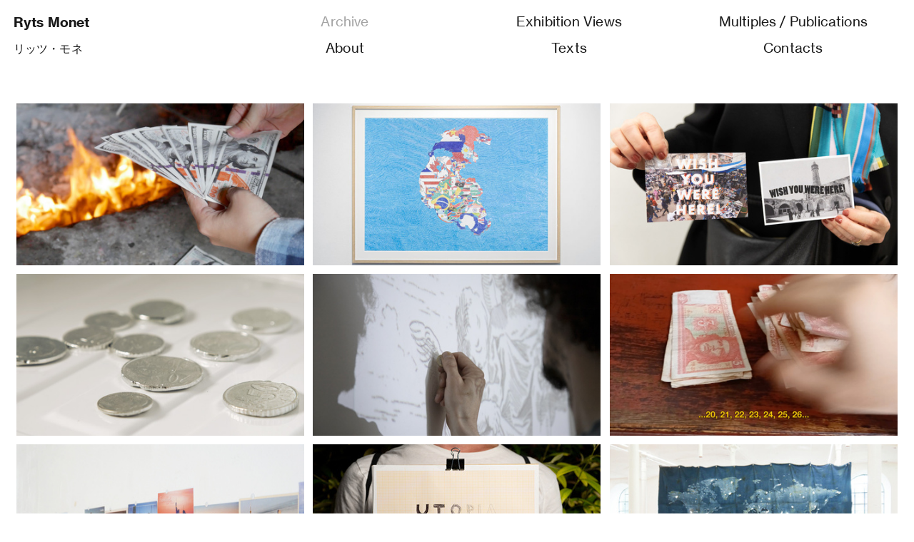

--- FILE ---
content_type: text/html; charset=UTF-8
request_url: https://rytsmonet.eu/Archive
body_size: 31423
content:
<!DOCTYPE html>
<!-- 

        Running on cargo.site

-->
<html lang="en" data-predefined-style="true" data-css-presets="true" data-css-preset data-typography-preset>
	<head>
<script>
				var __cargo_context__ = 'live';
				var __cargo_js_ver__ = 'c=3744406473';
				var __cargo_maint__ = false;
				
				
			</script>
					<meta http-equiv="X-UA-Compatible" content="IE=edge,chrome=1">
		<meta http-equiv="Content-Type" content="text/html; charset=utf-8">
		<meta name="viewport" content="initial-scale=1.0, maximum-scale=1.0, user-scalable=no">
		
			<meta name="robots" content="index,follow">
		<title>Archive — Ryts Monet</title>
		<meta name="description" content="">
				<meta name="twitter:card" content="summary_large_image">
		<meta name="twitter:title" content="Archive — Ryts Monet">
		<meta name="twitter:description" content="">
		<meta name="twitter:image" content="https://freight.cargo.site/i/c8b4d700ba7ba24f24c6b19178da8333f6a6667a44b01dfc34025ce33d900e57/sole-ryts-monet-1.jpg">
		<meta property="og:locale" content="en_US">
		<meta property="og:title" content="Archive — Ryts Monet">
		<meta property="og:description" content="">
		<meta property="og:url" content="https://rytsmonet.eu/Archive">
		<meta property="og:image" content="https://freight.cargo.site/i/c8b4d700ba7ba24f24c6b19178da8333f6a6667a44b01dfc34025ce33d900e57/sole-ryts-monet-1.jpg">
		<meta property="og:type" content="website">

		<link rel="preconnect" href="https://static.cargo.site" crossorigin>
		<link rel="preconnect" href="https://freight.cargo.site" crossorigin>
				<link rel="preconnect" href="https://type.cargo.site" crossorigin>

		<!--<link rel="preload" href="https://static.cargo.site/assets/social/IconFont-Regular-0.9.3.woff2" as="font" type="font/woff" crossorigin>-->

		

		<link href="https://freight.cargo.site/t/original/i/f42c2451be23b11f5fd3252796cecbf71a909aa3452c9b8fb14b3dffb5afd5bf/favicon.ico" rel="shortcut icon">
		<link href="https://rytsmonet.eu/rss" rel="alternate" type="application/rss+xml" title="Ryts Monet feed">

		<link href="https://rytsmonet.eu/stylesheet?c=3744406473&1702974250" id="member_stylesheet" rel="stylesheet" type="text/css" />
<style id="">@font-face{font-family:Icons;src:url(https://static.cargo.site/assets/social/IconFont-Regular-0.9.3.woff2);unicode-range:U+E000-E15C,U+F0000,U+FE0E}@font-face{font-family:Icons;src:url(https://static.cargo.site/assets/social/IconFont-Regular-0.9.3.woff2);font-weight:240;unicode-range:U+E000-E15C,U+F0000,U+FE0E}@font-face{font-family:Icons;src:url(https://static.cargo.site/assets/social/IconFont-Regular-0.9.3.woff2);unicode-range:U+E000-E15C,U+F0000,U+FE0E;font-weight:400}@font-face{font-family:Icons;src:url(https://static.cargo.site/assets/social/IconFont-Regular-0.9.3.woff2);unicode-range:U+E000-E15C,U+F0000,U+FE0E;font-weight:600}@font-face{font-family:Icons;src:url(https://static.cargo.site/assets/social/IconFont-Regular-0.9.3.woff2);unicode-range:U+E000-E15C,U+F0000,U+FE0E;font-weight:800}@font-face{font-family:Icons;src:url(https://static.cargo.site/assets/social/IconFont-Regular-0.9.3.woff2);unicode-range:U+E000-E15C,U+F0000,U+FE0E;font-style:italic}@font-face{font-family:Icons;src:url(https://static.cargo.site/assets/social/IconFont-Regular-0.9.3.woff2);unicode-range:U+E000-E15C,U+F0000,U+FE0E;font-weight:200;font-style:italic}@font-face{font-family:Icons;src:url(https://static.cargo.site/assets/social/IconFont-Regular-0.9.3.woff2);unicode-range:U+E000-E15C,U+F0000,U+FE0E;font-weight:400;font-style:italic}@font-face{font-family:Icons;src:url(https://static.cargo.site/assets/social/IconFont-Regular-0.9.3.woff2);unicode-range:U+E000-E15C,U+F0000,U+FE0E;font-weight:600;font-style:italic}@font-face{font-family:Icons;src:url(https://static.cargo.site/assets/social/IconFont-Regular-0.9.3.woff2);unicode-range:U+E000-E15C,U+F0000,U+FE0E;font-weight:800;font-style:italic}body.iconfont-loading,body.iconfont-loading *{color:transparent!important}body{-moz-osx-font-smoothing:grayscale;-webkit-font-smoothing:antialiased;-webkit-text-size-adjust:none}body.no-scroll{overflow:hidden}/*!
 * Content
 */.page{word-wrap:break-word}:focus{outline:0}.pointer-events-none{pointer-events:none}.pointer-events-auto{pointer-events:auto}.pointer-events-none .page_content .audio-player,.pointer-events-none .page_content .shop_product,.pointer-events-none .page_content a,.pointer-events-none .page_content audio,.pointer-events-none .page_content button,.pointer-events-none .page_content details,.pointer-events-none .page_content iframe,.pointer-events-none .page_content img,.pointer-events-none .page_content input,.pointer-events-none .page_content video{pointer-events:auto}.pointer-events-none .page_content *>a,.pointer-events-none .page_content>a{position:relative}s *{text-transform:inherit}#toolset{position:fixed;bottom:10px;right:10px;z-index:8}.mobile #toolset,.template_site_inframe #toolset{display:none}#toolset a{display:block;height:24px;width:24px;margin:0;padding:0;text-decoration:none;background:rgba(0,0,0,.2)}#toolset a:hover{background:rgba(0,0,0,.8)}[data-adminview] #toolset a,[data-adminview] #toolset_admin a{background:rgba(0,0,0,.04);pointer-events:none;cursor:default}#toolset_admin a:active{background:rgba(0,0,0,.7)}#toolset_admin a svg>*{transform:scale(1.1) translate(0,-.5px);transform-origin:50% 50%}#toolset_admin a svg{pointer-events:none;width:100%!important;height:auto!important}#following-container{overflow:auto;-webkit-overflow-scrolling:touch}#following-container iframe{height:100%;width:100%;position:absolute;top:0;left:0;right:0;bottom:0}:root{--following-width:-400px;--following-animation-duration:450ms}@keyframes following-open{0%{transform:translateX(0)}100%{transform:translateX(var(--following-width))}}@keyframes following-open-inverse{0%{transform:translateX(0)}100%{transform:translateX(calc(-1 * var(--following-width)))}}@keyframes following-close{0%{transform:translateX(var(--following-width))}100%{transform:translateX(0)}}@keyframes following-close-inverse{0%{transform:translateX(calc(-1 * var(--following-width)))}100%{transform:translateX(0)}}body.animate-left{animation:following-open var(--following-animation-duration);animation-fill-mode:both;animation-timing-function:cubic-bezier(.24,1,.29,1)}#following-container.animate-left{animation:following-close-inverse var(--following-animation-duration);animation-fill-mode:both;animation-timing-function:cubic-bezier(.24,1,.29,1)}#following-container.animate-left #following-frame{animation:following-close var(--following-animation-duration);animation-fill-mode:both;animation-timing-function:cubic-bezier(.24,1,.29,1)}body.animate-right{animation:following-close var(--following-animation-duration);animation-fill-mode:both;animation-timing-function:cubic-bezier(.24,1,.29,1)}#following-container.animate-right{animation:following-open-inverse var(--following-animation-duration);animation-fill-mode:both;animation-timing-function:cubic-bezier(.24,1,.29,1)}#following-container.animate-right #following-frame{animation:following-open var(--following-animation-duration);animation-fill-mode:both;animation-timing-function:cubic-bezier(.24,1,.29,1)}.slick-slider{position:relative;display:block;-moz-box-sizing:border-box;box-sizing:border-box;-webkit-user-select:none;-moz-user-select:none;-ms-user-select:none;user-select:none;-webkit-touch-callout:none;-khtml-user-select:none;-ms-touch-action:pan-y;touch-action:pan-y;-webkit-tap-highlight-color:transparent}.slick-list{position:relative;display:block;overflow:hidden;margin:0;padding:0}.slick-list:focus{outline:0}.slick-list.dragging{cursor:pointer;cursor:hand}.slick-slider .slick-list,.slick-slider .slick-track{transform:translate3d(0,0,0);will-change:transform}.slick-track{position:relative;top:0;left:0;display:block}.slick-track:after,.slick-track:before{display:table;content:'';width:1px;height:1px;margin-top:-1px;margin-left:-1px}.slick-track:after{clear:both}.slick-loading .slick-track{visibility:hidden}.slick-slide{display:none;float:left;height:100%;min-height:1px}[dir=rtl] .slick-slide{float:right}.content .slick-slide img{display:inline-block}.content .slick-slide img:not(.image-zoom){cursor:pointer}.content .scrub .slick-list,.content .scrub .slick-slide img:not(.image-zoom){cursor:ew-resize}body.slideshow-scrub-dragging *{cursor:ew-resize!important}.content .slick-slide img:not([src]),.content .slick-slide img[src='']{width:100%;height:auto}.slick-slide.slick-loading img{display:none}.slick-slide.dragging img{pointer-events:none}.slick-initialized .slick-slide{display:block}.slick-loading .slick-slide{visibility:hidden}.slick-vertical .slick-slide{display:block;height:auto;border:1px solid transparent}.slick-arrow.slick-hidden{display:none}.slick-arrow{position:absolute;z-index:9;width:0;top:0;height:100%;cursor:pointer;will-change:opacity;-webkit-transition:opacity 333ms cubic-bezier(.4,0,.22,1);transition:opacity 333ms cubic-bezier(.4,0,.22,1)}.slick-arrow.hidden{opacity:0}.slick-arrow svg{position:absolute;width:36px;height:36px;top:0;left:0;right:0;bottom:0;margin:auto;transform:translate(.25px,.25px)}.slick-arrow svg.right-arrow{transform:translate(.25px,.25px) scaleX(-1)}.slick-arrow svg:active{opacity:.75}.slick-arrow svg .arrow-shape{fill:none!important;stroke:#fff;stroke-linecap:square}.slick-arrow svg .arrow-outline{fill:none!important;stroke-width:2.5px;stroke:rgba(0,0,0,.6);stroke-linecap:square}.slick-arrow.slick-next{right:0;text-align:right}.slick-next svg,.wallpaper-navigation .slick-next svg{margin-right:10px}.mobile .slick-next svg{margin-right:10px}.slick-arrow.slick-prev{text-align:left}.slick-prev svg,.wallpaper-navigation .slick-prev svg{margin-left:10px}.mobile .slick-prev svg{margin-left:10px}.loading_animation{display:none;vertical-align:middle;z-index:15;line-height:0;pointer-events:none;border-radius:100%}.loading_animation.hidden{display:none}.loading_animation.pulsing{opacity:0;display:inline-block;animation-delay:.1s;-webkit-animation-delay:.1s;-moz-animation-delay:.1s;animation-duration:12s;animation-iteration-count:infinite;animation:fade-pulse-in .5s ease-in-out;-moz-animation:fade-pulse-in .5s ease-in-out;-webkit-animation:fade-pulse-in .5s ease-in-out;-webkit-animation-fill-mode:forwards;-moz-animation-fill-mode:forwards;animation-fill-mode:forwards}.loading_animation.pulsing.no-delay{animation-delay:0s;-webkit-animation-delay:0s;-moz-animation-delay:0s}.loading_animation div{border-radius:100%}.loading_animation div svg{max-width:100%;height:auto}.loading_animation div,.loading_animation div svg{width:20px;height:20px}.loading_animation.full-width svg{width:100%;height:auto}.loading_animation.full-width.big svg{width:100px;height:100px}.loading_animation div svg>*{fill:#ccc}.loading_animation div{-webkit-animation:spin-loading 12s ease-out;-webkit-animation-iteration-count:infinite;-moz-animation:spin-loading 12s ease-out;-moz-animation-iteration-count:infinite;animation:spin-loading 12s ease-out;animation-iteration-count:infinite}.loading_animation.hidden{display:none}[data-backdrop] .loading_animation{position:absolute;top:15px;left:15px;z-index:99}.loading_animation.position-absolute.middle{top:calc(50% - 10px);left:calc(50% - 10px)}.loading_animation.position-absolute.topleft{top:0;left:0}.loading_animation.position-absolute.middleright{top:calc(50% - 10px);right:1rem}.loading_animation.position-absolute.middleleft{top:calc(50% - 10px);left:1rem}.loading_animation.gray div svg>*{fill:#999}.loading_animation.gray-dark div svg>*{fill:#666}.loading_animation.gray-darker div svg>*{fill:#555}.loading_animation.gray-light div svg>*{fill:#ccc}.loading_animation.white div svg>*{fill:rgba(255,255,255,.85)}.loading_animation.blue div svg>*{fill:#698fff}.loading_animation.inline{display:inline-block;margin-bottom:.5ex}.loading_animation.inline.left{margin-right:.5ex}@-webkit-keyframes fade-pulse-in{0%{opacity:0}50%{opacity:.5}100%{opacity:1}}@-moz-keyframes fade-pulse-in{0%{opacity:0}50%{opacity:.5}100%{opacity:1}}@keyframes fade-pulse-in{0%{opacity:0}50%{opacity:.5}100%{opacity:1}}@-webkit-keyframes pulsate{0%{opacity:1}50%{opacity:0}100%{opacity:1}}@-moz-keyframes pulsate{0%{opacity:1}50%{opacity:0}100%{opacity:1}}@keyframes pulsate{0%{opacity:1}50%{opacity:0}100%{opacity:1}}@-webkit-keyframes spin-loading{0%{transform:rotate(0)}9%{transform:rotate(1050deg)}18%{transform:rotate(-1090deg)}20%{transform:rotate(-1080deg)}23%{transform:rotate(-1080deg)}28%{transform:rotate(-1095deg)}29%{transform:rotate(-1065deg)}34%{transform:rotate(-1080deg)}35%{transform:rotate(-1050deg)}40%{transform:rotate(-1065deg)}41%{transform:rotate(-1035deg)}44%{transform:rotate(-1035deg)}47%{transform:rotate(-2160deg)}50%{transform:rotate(-2160deg)}56%{transform:rotate(45deg)}60%{transform:rotate(45deg)}80%{transform:rotate(6120deg)}100%{transform:rotate(0)}}@keyframes spin-loading{0%{transform:rotate(0)}9%{transform:rotate(1050deg)}18%{transform:rotate(-1090deg)}20%{transform:rotate(-1080deg)}23%{transform:rotate(-1080deg)}28%{transform:rotate(-1095deg)}29%{transform:rotate(-1065deg)}34%{transform:rotate(-1080deg)}35%{transform:rotate(-1050deg)}40%{transform:rotate(-1065deg)}41%{transform:rotate(-1035deg)}44%{transform:rotate(-1035deg)}47%{transform:rotate(-2160deg)}50%{transform:rotate(-2160deg)}56%{transform:rotate(45deg)}60%{transform:rotate(45deg)}80%{transform:rotate(6120deg)}100%{transform:rotate(0)}}[grid-row]{align-items:flex-start;box-sizing:border-box;display:-webkit-box;display:-webkit-flex;display:-ms-flexbox;display:flex;-webkit-flex-wrap:wrap;-ms-flex-wrap:wrap;flex-wrap:wrap}[grid-col]{box-sizing:border-box}[grid-row] [grid-col].empty:after{content:"\0000A0";cursor:text}body.mobile[data-adminview=content-editproject] [grid-row] [grid-col].empty:after{display:none}[grid-col=auto]{-webkit-box-flex:1;-webkit-flex:1;-ms-flex:1;flex:1}[grid-col=x12]{width:100%}[grid-col=x11]{width:50%}[grid-col=x10]{width:33.33%}[grid-col=x9]{width:25%}[grid-col=x8]{width:20%}[grid-col=x7]{width:16.666666667%}[grid-col=x6]{width:14.285714286%}[grid-col=x5]{width:12.5%}[grid-col=x4]{width:11.111111111%}[grid-col=x3]{width:10%}[grid-col=x2]{width:9.090909091%}[grid-col=x1]{width:8.333333333%}[grid-col="1"]{width:8.33333%}[grid-col="2"]{width:16.66667%}[grid-col="3"]{width:25%}[grid-col="4"]{width:33.33333%}[grid-col="5"]{width:41.66667%}[grid-col="6"]{width:50%}[grid-col="7"]{width:58.33333%}[grid-col="8"]{width:66.66667%}[grid-col="9"]{width:75%}[grid-col="10"]{width:83.33333%}[grid-col="11"]{width:91.66667%}[grid-col="12"]{width:100%}body.mobile [grid-responsive] [grid-col]{width:100%;-webkit-box-flex:none;-webkit-flex:none;-ms-flex:none;flex:none}[data-ce-host=true][contenteditable=true] [grid-pad]{pointer-events:none}[data-ce-host=true][contenteditable=true] [grid-pad]>*{pointer-events:auto}[grid-pad="0"]{padding:0}[grid-pad="0.25"]{padding:.125rem}[grid-pad="0.5"]{padding:.25rem}[grid-pad="0.75"]{padding:.375rem}[grid-pad="1"]{padding:.5rem}[grid-pad="1.25"]{padding:.625rem}[grid-pad="1.5"]{padding:.75rem}[grid-pad="1.75"]{padding:.875rem}[grid-pad="2"]{padding:1rem}[grid-pad="2.5"]{padding:1.25rem}[grid-pad="3"]{padding:1.5rem}[grid-pad="3.5"]{padding:1.75rem}[grid-pad="4"]{padding:2rem}[grid-pad="5"]{padding:2.5rem}[grid-pad="6"]{padding:3rem}[grid-pad="7"]{padding:3.5rem}[grid-pad="8"]{padding:4rem}[grid-pad="9"]{padding:4.5rem}[grid-pad="10"]{padding:5rem}[grid-gutter="0"]{margin:0}[grid-gutter="0.5"]{margin:-.25rem}[grid-gutter="1"]{margin:-.5rem}[grid-gutter="1.5"]{margin:-.75rem}[grid-gutter="2"]{margin:-1rem}[grid-gutter="2.5"]{margin:-1.25rem}[grid-gutter="3"]{margin:-1.5rem}[grid-gutter="3.5"]{margin:-1.75rem}[grid-gutter="4"]{margin:-2rem}[grid-gutter="5"]{margin:-2.5rem}[grid-gutter="6"]{margin:-3rem}[grid-gutter="7"]{margin:-3.5rem}[grid-gutter="8"]{margin:-4rem}[grid-gutter="10"]{margin:-5rem}[grid-gutter="12"]{margin:-6rem}[grid-gutter="14"]{margin:-7rem}[grid-gutter="16"]{margin:-8rem}[grid-gutter="18"]{margin:-9rem}[grid-gutter="20"]{margin:-10rem}small{max-width:100%;text-decoration:inherit}img:not([src]),img[src='']{outline:1px solid rgba(177,177,177,.4);outline-offset:-1px;content:url([data-uri])}img.image-zoom{cursor:-webkit-zoom-in;cursor:-moz-zoom-in;cursor:zoom-in}#imprimatur{color:#333;font-size:10px;font-family:-apple-system,BlinkMacSystemFont,"Segoe UI",Roboto,Oxygen,Ubuntu,Cantarell,"Open Sans","Helvetica Neue",sans-serif,"Sans Serif",Icons;/*!System*/position:fixed;opacity:.3;right:-28px;bottom:160px;transform:rotate(270deg);-ms-transform:rotate(270deg);-webkit-transform:rotate(270deg);z-index:8;text-transform:uppercase;color:#999;opacity:.5;padding-bottom:2px;text-decoration:none}.mobile #imprimatur{display:none}bodycopy cargo-link a{font-family:-apple-system,BlinkMacSystemFont,"Segoe UI",Roboto,Oxygen,Ubuntu,Cantarell,"Open Sans","Helvetica Neue",sans-serif,"Sans Serif",Icons;/*!System*/font-size:12px;font-style:normal;font-weight:400;transform:rotate(270deg);text-decoration:none;position:fixed!important;right:-27px;bottom:100px;text-decoration:none;letter-spacing:normal;background:0 0;border:0;border-bottom:0;outline:0}/*! PhotoSwipe Default UI CSS by Dmitry Semenov | photoswipe.com | MIT license */.pswp--has_mouse .pswp__button--arrow--left,.pswp--has_mouse .pswp__button--arrow--right,.pswp__ui{visibility:visible}.pswp--minimal--dark .pswp__top-bar,.pswp__button{background:0 0}.pswp,.pswp__bg,.pswp__container,.pswp__img--placeholder,.pswp__zoom-wrap,.quick-view-navigation{-webkit-backface-visibility:hidden}.pswp__button{cursor:pointer;opacity:1;-webkit-appearance:none;transition:opacity .2s;-webkit-box-shadow:none;box-shadow:none}.pswp__button-close>svg{top:10px;right:10px;margin-left:auto}.pswp--touch .quick-view-navigation{display:none}.pswp__ui{-webkit-font-smoothing:auto;opacity:1;z-index:1550}.quick-view-navigation{will-change:opacity;-webkit-transition:opacity 333ms cubic-bezier(.4,0,.22,1);transition:opacity 333ms cubic-bezier(.4,0,.22,1)}.quick-view-navigation .pswp__group .pswp__button{pointer-events:auto}.pswp__button>svg{position:absolute;width:36px;height:36px}.quick-view-navigation .pswp__group:active svg{opacity:.75}.pswp__button svg .shape-shape{fill:#fff}.pswp__button svg .shape-outline{fill:#000}.pswp__button-prev>svg{top:0;bottom:0;left:10px;margin:auto}.pswp__button-next>svg{top:0;bottom:0;right:10px;margin:auto}.quick-view-navigation .pswp__group .pswp__button-prev{position:absolute;left:0;top:0;width:0;height:100%}.quick-view-navigation .pswp__group .pswp__button-next{position:absolute;right:0;top:0;width:0;height:100%}.quick-view-navigation .close-button,.quick-view-navigation .left-arrow,.quick-view-navigation .right-arrow{transform:translate(.25px,.25px)}.quick-view-navigation .right-arrow{transform:translate(.25px,.25px) scaleX(-1)}.pswp__button svg .shape-outline{fill:transparent!important;stroke:#000;stroke-width:2.5px;stroke-linecap:square}.pswp__button svg .shape-shape{fill:transparent!important;stroke:#fff;stroke-width:1.5px;stroke-linecap:square}.pswp__bg,.pswp__scroll-wrap,.pswp__zoom-wrap{width:100%;position:absolute}.quick-view-navigation .pswp__group .pswp__button-close{margin:0}.pswp__container,.pswp__item,.pswp__zoom-wrap{right:0;bottom:0;top:0;position:absolute;left:0}.pswp__ui--hidden .pswp__button{opacity:.001}.pswp__ui--hidden .pswp__button,.pswp__ui--hidden .pswp__button *{pointer-events:none}.pswp .pswp__ui.pswp__ui--displaynone{display:none}.pswp__element--disabled{display:none!important}/*! PhotoSwipe main CSS by Dmitry Semenov | photoswipe.com | MIT license */.pswp{position:fixed;display:none;height:100%;width:100%;top:0;left:0;right:0;bottom:0;margin:auto;-ms-touch-action:none;touch-action:none;z-index:9999999;-webkit-text-size-adjust:100%;line-height:initial;letter-spacing:initial;outline:0}.pswp img{max-width:none}.pswp--zoom-disabled .pswp__img{cursor:default!important}.pswp--animate_opacity{opacity:.001;will-change:opacity;-webkit-transition:opacity 333ms cubic-bezier(.4,0,.22,1);transition:opacity 333ms cubic-bezier(.4,0,.22,1)}.pswp--open{display:block}.pswp--zoom-allowed .pswp__img{cursor:-webkit-zoom-in;cursor:-moz-zoom-in;cursor:zoom-in}.pswp--zoomed-in .pswp__img{cursor:-webkit-grab;cursor:-moz-grab;cursor:grab}.pswp--dragging .pswp__img{cursor:-webkit-grabbing;cursor:-moz-grabbing;cursor:grabbing}.pswp__bg{left:0;top:0;height:100%;opacity:0;transform:translateZ(0);will-change:opacity}.pswp__scroll-wrap{left:0;top:0;height:100%}.pswp__container,.pswp__zoom-wrap{-ms-touch-action:none;touch-action:none}.pswp__container,.pswp__img{-webkit-user-select:none;-moz-user-select:none;-ms-user-select:none;user-select:none;-webkit-tap-highlight-color:transparent;-webkit-touch-callout:none}.pswp__zoom-wrap{-webkit-transform-origin:left top;-ms-transform-origin:left top;transform-origin:left top;-webkit-transition:-webkit-transform 222ms cubic-bezier(.4,0,.22,1);transition:transform 222ms cubic-bezier(.4,0,.22,1)}.pswp__bg{-webkit-transition:opacity 222ms cubic-bezier(.4,0,.22,1);transition:opacity 222ms cubic-bezier(.4,0,.22,1)}.pswp--animated-in .pswp__bg,.pswp--animated-in .pswp__zoom-wrap{-webkit-transition:none;transition:none}.pswp--hide-overflow .pswp__scroll-wrap,.pswp--hide-overflow.pswp{overflow:hidden}.pswp__img{position:absolute;width:auto;height:auto;top:0;left:0}.pswp__img--placeholder--blank{background:#222}.pswp--ie .pswp__img{width:100%!important;height:auto!important;left:0;top:0}.pswp__ui--idle{opacity:0}.pswp__error-msg{position:absolute;left:0;top:50%;width:100%;text-align:center;font-size:14px;line-height:16px;margin-top:-8px;color:#ccc}.pswp__error-msg a{color:#ccc;text-decoration:underline}.pswp__error-msg{font-family:-apple-system,BlinkMacSystemFont,"Segoe UI",Roboto,Oxygen,Ubuntu,Cantarell,"Open Sans","Helvetica Neue",sans-serif}.quick-view.mouse-down .iframe-item{pointer-events:none!important}.quick-view-caption-positioner{pointer-events:none;width:100%;height:100%}.quick-view-caption-wrapper{margin:auto;position:absolute;bottom:0;left:0;right:0}.quick-view-horizontal-align-left .quick-view-caption-wrapper{margin-left:0}.quick-view-horizontal-align-right .quick-view-caption-wrapper{margin-right:0}[data-quick-view-caption]{transition:.1s opacity ease-in-out;position:absolute;bottom:0;left:0;right:0}.quick-view-horizontal-align-left [data-quick-view-caption]{text-align:left}.quick-view-horizontal-align-right [data-quick-view-caption]{text-align:right}.quick-view-caption{transition:.1s opacity ease-in-out}.quick-view-caption>*{display:inline-block}.quick-view-caption *{pointer-events:auto}.quick-view-caption.hidden{opacity:0}.shop_product .dropdown_wrapper{flex:0 0 100%;position:relative}.shop_product select{appearance:none;-moz-appearance:none;-webkit-appearance:none;outline:0;-webkit-font-smoothing:antialiased;-moz-osx-font-smoothing:grayscale;cursor:pointer;border-radius:0;white-space:nowrap;overflow:hidden!important;text-overflow:ellipsis}.shop_product select.dropdown::-ms-expand{display:none}.shop_product a{cursor:pointer;border-bottom:none;text-decoration:none}.shop_product a.out-of-stock{pointer-events:none}body.audio-player-dragging *{cursor:ew-resize!important}.audio-player{display:inline-flex;flex:1 0 calc(100% - 2px);width:calc(100% - 2px)}.audio-player .button{height:100%;flex:0 0 3.3rem;display:flex}.audio-player .separator{left:3.3rem;height:100%}.audio-player .buffer{width:0%;height:100%;transition:left .3s linear,width .3s linear}.audio-player.seeking .buffer{transition:left 0s,width 0s}.audio-player.seeking{user-select:none;-webkit-user-select:none;cursor:ew-resize}.audio-player.seeking *{user-select:none;-webkit-user-select:none;cursor:ew-resize}.audio-player .bar{overflow:hidden;display:flex;justify-content:space-between;align-content:center;flex-grow:1}.audio-player .progress{width:0%;height:100%;transition:width .3s linear}.audio-player.seeking .progress{transition:width 0s}.audio-player .pause,.audio-player .play{cursor:pointer;height:100%}.audio-player .note-icon{margin:auto 0;order:2;flex:0 1 auto}.audio-player .title{white-space:nowrap;overflow:hidden;text-overflow:ellipsis;pointer-events:none;user-select:none;padding:.5rem 0 .5rem 1rem;margin:auto auto auto 0;flex:0 3 auto;min-width:0;width:100%}.audio-player .total-time{flex:0 1 auto;margin:auto 0}.audio-player .current-time,.audio-player .play-text{flex:0 1 auto;margin:auto 0}.audio-player .stream-anim{user-select:none;margin:auto auto auto 0}.audio-player .stream-anim span{display:inline-block}.audio-player .buffer,.audio-player .current-time,.audio-player .note-svg,.audio-player .play-text,.audio-player .separator,.audio-player .total-time{user-select:none;pointer-events:none}.audio-player .buffer,.audio-player .play-text,.audio-player .progress{position:absolute}.audio-player,.audio-player .bar,.audio-player .button,.audio-player .current-time,.audio-player .note-icon,.audio-player .pause,.audio-player .play,.audio-player .total-time{position:relative}body.mobile .audio-player,body.mobile .audio-player *{-webkit-touch-callout:none}#standalone-admin-frame{border:0;width:400px;position:absolute;right:0;top:0;height:100vh;z-index:99}body[standalone-admin=true] #standalone-admin-frame{transform:translate(0,0)}body[standalone-admin=true] .main_container{width:calc(100% - 400px)}body[standalone-admin=false] #standalone-admin-frame{transform:translate(100%,0)}body[standalone-admin=false] .main_container{width:100%}.toggle_standaloneAdmin{position:fixed;top:0;right:400px;height:40px;width:40px;z-index:999;cursor:pointer;background-color:rgba(0,0,0,.4)}.toggle_standaloneAdmin:active{opacity:.7}body[standalone-admin=false] .toggle_standaloneAdmin{right:0}.toggle_standaloneAdmin *{color:#fff;fill:#fff}.toggle_standaloneAdmin svg{padding:6px;width:100%;height:100%;opacity:.85}body[standalone-admin=false] .toggle_standaloneAdmin #close,body[standalone-admin=true] .toggle_standaloneAdmin #backdropsettings{display:none}.toggle_standaloneAdmin>div{width:100%;height:100%}#admin_toggle_button{position:fixed;top:50%;transform:translate(0,-50%);right:400px;height:36px;width:12px;z-index:999;cursor:pointer;background-color:rgba(0,0,0,.09);padding-left:2px;margin-right:5px}#admin_toggle_button .bar{content:'';background:rgba(0,0,0,.09);position:fixed;width:5px;bottom:0;top:0;z-index:10}#admin_toggle_button:active{background:rgba(0,0,0,.065)}#admin_toggle_button *{color:#fff;fill:#fff}#admin_toggle_button svg{padding:0;width:16px;height:36px;margin-left:1px;opacity:1}#admin_toggle_button svg *{fill:#fff;opacity:1}#admin_toggle_button[data-state=closed] .toggle_admin_close{display:none}#admin_toggle_button[data-state=closed],#admin_toggle_button[data-state=closed] .toggle_admin_open{width:20px;cursor:pointer;margin:0}#admin_toggle_button[data-state=closed] svg{margin-left:2px}#admin_toggle_button[data-state=open] .toggle_admin_open{display:none}select,select *{text-rendering:auto!important}b b{font-weight:inherit}*{-webkit-box-sizing:border-box;-moz-box-sizing:border-box;box-sizing:border-box}customhtml>*{position:relative;z-index:10}body,html{min-height:100vh;margin:0;padding:0}html{touch-action:manipulation;position:relative;background-color:#fff}.main_container{min-height:100vh;width:100%;overflow:hidden}.container{display:-webkit-box;display:-webkit-flex;display:-moz-box;display:-ms-flexbox;display:flex;-webkit-flex-wrap:wrap;-moz-flex-wrap:wrap;-ms-flex-wrap:wrap;flex-wrap:wrap;max-width:100%;width:100%;overflow:visible}.container{align-items:flex-start;-webkit-align-items:flex-start}.page{z-index:2}.page ul li>text-limit{display:block}.content,.content_container,.pinned{-webkit-flex:1 0 auto;-moz-flex:1 0 auto;-ms-flex:1 0 auto;flex:1 0 auto;max-width:100%}.content_container{width:100%}.content_container.full_height{min-height:100vh}.page_background{position:absolute;top:0;left:0;width:100%;height:100%}.page_container{position:relative;overflow:visible;width:100%}.backdrop{position:absolute;top:0;z-index:1;width:100%;height:100%;max-height:100vh}.backdrop>div{position:absolute;top:0;left:0;width:100%;height:100%;-webkit-backface-visibility:hidden;backface-visibility:hidden;transform:translate3d(0,0,0);contain:strict}[data-backdrop].backdrop>div[data-overflowing]{max-height:100vh;position:absolute;top:0;left:0}body.mobile [split-responsive]{display:flex;flex-direction:column}body.mobile [split-responsive] .container{width:100%;order:2}body.mobile [split-responsive] .backdrop{position:relative;height:50vh;width:100%;order:1}body.mobile [split-responsive] [data-auxiliary].backdrop{position:absolute;height:50vh;width:100%;order:1}.page{position:relative;z-index:2}img[data-align=left]{float:left}img[data-align=right]{float:right}[data-rotation]{transform-origin:center center}.content .page_content:not([contenteditable=true]) [data-draggable]{pointer-events:auto!important;backface-visibility:hidden}.preserve-3d{-moz-transform-style:preserve-3d;transform-style:preserve-3d}.content .page_content:not([contenteditable=true]) [data-draggable] iframe{pointer-events:none!important}.dragging-active iframe{pointer-events:none!important}.content .page_content:not([contenteditable=true]) [data-draggable]:active{opacity:1}.content .scroll-transition-fade{transition:transform 1s ease-in-out,opacity .8s ease-in-out}.content .scroll-transition-fade.below-viewport{opacity:0;transform:translateY(40px)}.mobile.full_width .page_container:not([split-layout]) .container_width{width:100%}[data-view=pinned_bottom] .bottom_pin_invisibility{visibility:hidden}.pinned{position:relative;width:100%}.pinned .page_container.accommodate:not(.fixed):not(.overlay){z-index:2}.pinned .page_container.overlay{position:absolute;z-index:4}.pinned .page_container.overlay.fixed{position:fixed}.pinned .page_container.overlay.fixed .page{max-height:100vh;-webkit-overflow-scrolling:touch}.pinned .page_container.overlay.fixed .page.allow-scroll{overflow-y:auto;overflow-x:hidden}.pinned .page_container.overlay.fixed .page.allow-scroll{align-items:flex-start;-webkit-align-items:flex-start}.pinned .page_container .page.allow-scroll::-webkit-scrollbar{width:0;background:0 0;display:none}.pinned.pinned_top .page_container.overlay{left:0;top:0}.pinned.pinned_bottom .page_container.overlay{left:0;bottom:0}div[data-container=set]:empty{margin-top:1px}.thumbnails{position:relative;z-index:1}[thumbnails=grid]{align-items:baseline}[thumbnails=justify] .thumbnail{box-sizing:content-box}[thumbnails][data-padding-zero] .thumbnail{margin-bottom:-1px}[thumbnails=montessori] .thumbnail{pointer-events:auto;position:absolute}[thumbnails] .thumbnail>a{display:block;text-decoration:none}[thumbnails=montessori]{height:0}[thumbnails][data-resizing],[thumbnails][data-resizing] *{cursor:nwse-resize}[thumbnails] .thumbnail .resize-handle{cursor:nwse-resize;width:26px;height:26px;padding:5px;position:absolute;opacity:.75;right:-1px;bottom:-1px;z-index:100}[thumbnails][data-resizing] .resize-handle{display:none}[thumbnails] .thumbnail .resize-handle svg{position:absolute;top:0;left:0}[thumbnails] .thumbnail .resize-handle:hover{opacity:1}[data-can-move].thumbnail .resize-handle svg .resize_path_outline{fill:#fff}[data-can-move].thumbnail .resize-handle svg .resize_path{fill:#000}[thumbnails=montessori] .thumbnail_sizer{height:0;width:100%;position:relative;padding-bottom:100%;pointer-events:none}[thumbnails] .thumbnail img{display:block;min-height:3px;margin-bottom:0}[thumbnails] .thumbnail img:not([src]),img[src=""]{margin:0!important;width:100%;min-height:3px;height:100%!important;position:absolute}[aspect-ratio="1x1"].thumb_image{height:0;padding-bottom:100%;overflow:hidden}[aspect-ratio="4x3"].thumb_image{height:0;padding-bottom:75%;overflow:hidden}[aspect-ratio="16x9"].thumb_image{height:0;padding-bottom:56.25%;overflow:hidden}[thumbnails] .thumb_image{width:100%;position:relative}[thumbnails][thumbnail-vertical-align=top]{align-items:flex-start}[thumbnails][thumbnail-vertical-align=middle]{align-items:center}[thumbnails][thumbnail-vertical-align=bottom]{align-items:baseline}[thumbnails][thumbnail-horizontal-align=left]{justify-content:flex-start}[thumbnails][thumbnail-horizontal-align=middle]{justify-content:center}[thumbnails][thumbnail-horizontal-align=right]{justify-content:flex-end}.thumb_image.default_image>svg{position:absolute;top:0;left:0;bottom:0;right:0;width:100%;height:100%}.thumb_image.default_image{outline:1px solid #ccc;outline-offset:-1px;position:relative}.mobile.full_width [data-view=Thumbnail] .thumbnails_width{width:100%}.content [data-draggable] a:active,.content [data-draggable] img:active{opacity:initial}.content .draggable-dragging{opacity:initial}[data-draggable].draggable_visible{visibility:visible}[data-draggable].draggable_hidden{visibility:hidden}.gallery_card [data-draggable],.marquee [data-draggable]{visibility:inherit}[data-draggable]{visibility:visible;background-color:rgba(0,0,0,.003)}#site_menu_panel_container .image-gallery:not(.initialized){height:0;padding-bottom:100%;min-height:initial}.image-gallery:not(.initialized){min-height:100vh;visibility:hidden;width:100%}.image-gallery .gallery_card img{display:block;width:100%;height:auto}.image-gallery .gallery_card{transform-origin:center}.image-gallery .gallery_card.dragging{opacity:.1;transform:initial!important}.image-gallery:not([image-gallery=slideshow]) .gallery_card iframe:only-child,.image-gallery:not([image-gallery=slideshow]) .gallery_card video:only-child{width:100%;height:100%;top:0;left:0;position:absolute}.image-gallery[image-gallery=slideshow] .gallery_card video[muted][autoplay]:not([controls]),.image-gallery[image-gallery=slideshow] .gallery_card video[muted][data-autoplay]:not([controls]){pointer-events:none}.image-gallery [image-gallery-pad="0"] video:only-child{object-fit:cover;height:calc(100% + 1px)}div.image-gallery>a,div.image-gallery>iframe,div.image-gallery>img,div.image-gallery>video{display:none}[image-gallery-row]{align-items:flex-start;box-sizing:border-box;display:-webkit-box;display:-webkit-flex;display:-ms-flexbox;display:flex;-webkit-flex-wrap:wrap;-ms-flex-wrap:wrap;flex-wrap:wrap}.image-gallery .gallery_card_image{width:100%;position:relative}[data-predefined-style=true] .image-gallery a.gallery_card{display:block;border:none}[image-gallery-col]{box-sizing:border-box}[image-gallery-col=x12]{width:100%}[image-gallery-col=x11]{width:50%}[image-gallery-col=x10]{width:33.33%}[image-gallery-col=x9]{width:25%}[image-gallery-col=x8]{width:20%}[image-gallery-col=x7]{width:16.666666667%}[image-gallery-col=x6]{width:14.285714286%}[image-gallery-col=x5]{width:12.5%}[image-gallery-col=x4]{width:11.111111111%}[image-gallery-col=x3]{width:10%}[image-gallery-col=x2]{width:9.090909091%}[image-gallery-col=x1]{width:8.333333333%}.content .page_content [image-gallery-pad].image-gallery{pointer-events:none}.content .page_content [image-gallery-pad].image-gallery .gallery_card_image>*,.content .page_content [image-gallery-pad].image-gallery .gallery_image_caption{pointer-events:auto}.content .page_content [image-gallery-pad="0"]{padding:0}.content .page_content [image-gallery-pad="0.25"]{padding:.125rem}.content .page_content [image-gallery-pad="0.5"]{padding:.25rem}.content .page_content [image-gallery-pad="0.75"]{padding:.375rem}.content .page_content [image-gallery-pad="1"]{padding:.5rem}.content .page_content [image-gallery-pad="1.25"]{padding:.625rem}.content .page_content [image-gallery-pad="1.5"]{padding:.75rem}.content .page_content [image-gallery-pad="1.75"]{padding:.875rem}.content .page_content [image-gallery-pad="2"]{padding:1rem}.content .page_content [image-gallery-pad="2.5"]{padding:1.25rem}.content .page_content [image-gallery-pad="3"]{padding:1.5rem}.content .page_content [image-gallery-pad="3.5"]{padding:1.75rem}.content .page_content [image-gallery-pad="4"]{padding:2rem}.content .page_content [image-gallery-pad="5"]{padding:2.5rem}.content .page_content [image-gallery-pad="6"]{padding:3rem}.content .page_content [image-gallery-pad="7"]{padding:3.5rem}.content .page_content [image-gallery-pad="8"]{padding:4rem}.content .page_content [image-gallery-pad="9"]{padding:4.5rem}.content .page_content [image-gallery-pad="10"]{padding:5rem}.content .page_content [image-gallery-gutter="0"]{margin:0}.content .page_content [image-gallery-gutter="0.5"]{margin:-.25rem}.content .page_content [image-gallery-gutter="1"]{margin:-.5rem}.content .page_content [image-gallery-gutter="1.5"]{margin:-.75rem}.content .page_content [image-gallery-gutter="2"]{margin:-1rem}.content .page_content [image-gallery-gutter="2.5"]{margin:-1.25rem}.content .page_content [image-gallery-gutter="3"]{margin:-1.5rem}.content .page_content [image-gallery-gutter="3.5"]{margin:-1.75rem}.content .page_content [image-gallery-gutter="4"]{margin:-2rem}.content .page_content [image-gallery-gutter="5"]{margin:-2.5rem}.content .page_content [image-gallery-gutter="6"]{margin:-3rem}.content .page_content [image-gallery-gutter="7"]{margin:-3.5rem}.content .page_content [image-gallery-gutter="8"]{margin:-4rem}.content .page_content [image-gallery-gutter="10"]{margin:-5rem}.content .page_content [image-gallery-gutter="12"]{margin:-6rem}.content .page_content [image-gallery-gutter="14"]{margin:-7rem}.content .page_content [image-gallery-gutter="16"]{margin:-8rem}.content .page_content [image-gallery-gutter="18"]{margin:-9rem}.content .page_content [image-gallery-gutter="20"]{margin:-10rem}[image-gallery=slideshow]:not(.initialized)>*{min-height:1px;opacity:0;min-width:100%}[image-gallery=slideshow][data-constrained-by=height] [image-gallery-vertical-align].slick-track{align-items:flex-start}[image-gallery=slideshow] img.image-zoom:active{opacity:initial}[image-gallery=slideshow].slick-initialized .gallery_card{pointer-events:none}[image-gallery=slideshow].slick-initialized .gallery_card.slick-current{pointer-events:auto}[image-gallery=slideshow] .gallery_card:not(.has_caption){line-height:0}.content .page_content [image-gallery=slideshow].image-gallery>*{pointer-events:auto}.content [image-gallery=slideshow].image-gallery.slick-initialized .gallery_card{overflow:hidden;margin:0;display:flex;flex-flow:row wrap;flex-shrink:0}.content [image-gallery=slideshow].image-gallery.slick-initialized .gallery_card.slick-current{overflow:visible}[image-gallery=slideshow] .gallery_image_caption{opacity:1;transition:opacity .3s;-webkit-transition:opacity .3s;width:100%;margin-left:auto;margin-right:auto;clear:both}[image-gallery-horizontal-align=left] .gallery_image_caption{text-align:left}[image-gallery-horizontal-align=middle] .gallery_image_caption{text-align:center}[image-gallery-horizontal-align=right] .gallery_image_caption{text-align:right}[image-gallery=slideshow][data-slideshow-in-transition] .gallery_image_caption{opacity:0;transition:opacity .3s;-webkit-transition:opacity .3s}[image-gallery=slideshow] .gallery_card_image{width:initial;margin:0;display:inline-block}[image-gallery=slideshow] .gallery_card img{margin:0;display:block}[image-gallery=slideshow][data-exploded]{align-items:flex-start;box-sizing:border-box;display:-webkit-box;display:-webkit-flex;display:-ms-flexbox;display:flex;-webkit-flex-wrap:wrap;-ms-flex-wrap:wrap;flex-wrap:wrap;justify-content:flex-start;align-content:flex-start}[image-gallery=slideshow][data-exploded] .gallery_card{padding:1rem;width:16.666%}[image-gallery=slideshow][data-exploded] .gallery_card_image{height:0;display:block;width:100%}[image-gallery=grid]{align-items:baseline}[image-gallery=grid] .gallery_card.has_caption .gallery_card_image{display:block}[image-gallery=grid] [image-gallery-pad="0"].gallery_card{margin-bottom:-1px}[image-gallery=grid] .gallery_card img{margin:0}[image-gallery=columns] .gallery_card img{margin:0}[image-gallery=justify]{align-items:flex-start}[image-gallery=justify] .gallery_card img{margin:0}[image-gallery=montessori][image-gallery-row]{display:block}[image-gallery=montessori] a.gallery_card,[image-gallery=montessori] div.gallery_card{position:absolute;pointer-events:auto}[image-gallery=montessori][data-can-move] .gallery_card,[image-gallery=montessori][data-can-move] .gallery_card .gallery_card_image,[image-gallery=montessori][data-can-move] .gallery_card .gallery_card_image>*{cursor:move}[image-gallery=montessori]{position:relative;height:0}[image-gallery=freeform] .gallery_card{position:relative}[image-gallery=freeform] [image-gallery-pad="0"].gallery_card{margin-bottom:-1px}[image-gallery-vertical-align]{display:flex;flex-flow:row wrap}[image-gallery-vertical-align].slick-track{display:flex;flex-flow:row nowrap}.image-gallery .slick-list{margin-bottom:-.3px}[image-gallery-vertical-align=top]{align-content:flex-start;align-items:flex-start}[image-gallery-vertical-align=middle]{align-items:center;align-content:center}[image-gallery-vertical-align=bottom]{align-content:flex-end;align-items:flex-end}[image-gallery-horizontal-align=left]{justify-content:flex-start}[image-gallery-horizontal-align=middle]{justify-content:center}[image-gallery-horizontal-align=right]{justify-content:flex-end}.image-gallery[data-resizing],.image-gallery[data-resizing] *{cursor:nwse-resize!important}.image-gallery .gallery_card .resize-handle,.image-gallery .gallery_card .resize-handle *{cursor:nwse-resize!important}.image-gallery .gallery_card .resize-handle{width:26px;height:26px;padding:5px;position:absolute;opacity:.75;right:-1px;bottom:-1px;z-index:10}.image-gallery[data-resizing] .resize-handle{display:none}.image-gallery .gallery_card .resize-handle svg{cursor:nwse-resize!important;position:absolute;top:0;left:0}.image-gallery .gallery_card .resize-handle:hover{opacity:1}[data-can-move].gallery_card .resize-handle svg .resize_path_outline{fill:#fff}[data-can-move].gallery_card .resize-handle svg .resize_path{fill:#000}[image-gallery=montessori] .thumbnail_sizer{height:0;width:100%;position:relative;padding-bottom:100%;pointer-events:none}#site_menu_button{display:block;text-decoration:none;pointer-events:auto;z-index:9;vertical-align:top;cursor:pointer;box-sizing:content-box;font-family:Icons}#site_menu_button.custom_icon{padding:0;line-height:0}#site_menu_button.custom_icon img{width:100%;height:auto}#site_menu_wrapper.disabled #site_menu_button{display:none}#site_menu_wrapper.mobile_only #site_menu_button{display:none}body.mobile #site_menu_wrapper.mobile_only:not(.disabled) #site_menu_button:not(.active){display:block}#site_menu_panel_container[data-type=cargo_menu] #site_menu_panel{display:block;position:fixed;top:0;right:0;bottom:0;left:0;z-index:10;cursor:default}.site_menu{pointer-events:auto;position:absolute;z-index:11;top:0;bottom:0;line-height:0;max-width:400px;min-width:300px;font-size:20px;text-align:left;background:rgba(20,20,20,.95);padding:20px 30px 90px 30px;overflow-y:auto;overflow-x:hidden;display:-webkit-box;display:-webkit-flex;display:-ms-flexbox;display:flex;-webkit-box-orient:vertical;-webkit-box-direction:normal;-webkit-flex-direction:column;-ms-flex-direction:column;flex-direction:column;-webkit-box-pack:start;-webkit-justify-content:flex-start;-ms-flex-pack:start;justify-content:flex-start}body.mobile #site_menu_wrapper .site_menu{-webkit-overflow-scrolling:touch;min-width:auto;max-width:100%;width:100%;padding:20px}#site_menu_wrapper[data-sitemenu-position=bottom-left] #site_menu,#site_menu_wrapper[data-sitemenu-position=top-left] #site_menu{left:0}#site_menu_wrapper[data-sitemenu-position=bottom-right] #site_menu,#site_menu_wrapper[data-sitemenu-position=top-right] #site_menu{right:0}#site_menu_wrapper[data-type=page] .site_menu{right:0;left:0;width:100%;padding:0;margin:0;background:0 0}.site_menu_wrapper.open .site_menu{display:block}.site_menu div{display:block}.site_menu a{text-decoration:none;display:inline-block;color:rgba(255,255,255,.75);max-width:100%;overflow:hidden;white-space:nowrap;text-overflow:ellipsis;line-height:1.4}.site_menu div a.active{color:rgba(255,255,255,.4)}.site_menu div.set-link>a{font-weight:700}.site_menu div.hidden{display:none}.site_menu .close{display:block;position:absolute;top:0;right:10px;font-size:60px;line-height:50px;font-weight:200;color:rgba(255,255,255,.4);cursor:pointer;user-select:none}#site_menu_panel_container .page_container{position:relative;overflow:hidden;background:0 0;z-index:2}#site_menu_panel_container .site_menu_page_wrapper{position:fixed;top:0;left:0;overflow-y:auto;-webkit-overflow-scrolling:touch;height:100%;width:100%;z-index:100}#site_menu_panel_container .site_menu_page_wrapper .backdrop{pointer-events:none}#site_menu_panel_container #site_menu_page_overlay{position:fixed;top:0;right:0;bottom:0;left:0;cursor:default;z-index:1}#shop_button{display:block;text-decoration:none;pointer-events:auto;z-index:9;vertical-align:top;cursor:pointer;box-sizing:content-box;font-family:Icons}#shop_button.custom_icon{padding:0;line-height:0}#shop_button.custom_icon img{width:100%;height:auto}#shop_button.disabled{display:none}.loading[data-loading]{display:none;position:fixed;bottom:8px;left:8px;z-index:100}.new_site_button_wrapper{font-size:1.8rem;font-weight:400;color:rgba(0,0,0,.85);font-family:-apple-system,BlinkMacSystemFont,'Segoe UI',Roboto,Oxygen,Ubuntu,Cantarell,'Open Sans','Helvetica Neue',sans-serif,'Sans Serif',Icons;font-style:normal;line-height:1.4;color:#fff;position:fixed;bottom:0;right:0;z-index:999}body.template_site #toolset{display:none!important}body.mobile .new_site_button{display:none}.new_site_button{display:flex;height:44px;cursor:pointer}.new_site_button .plus{width:44px;height:100%}.new_site_button .plus svg{width:100%;height:100%}.new_site_button .plus svg line{stroke:#000;stroke-width:2px}.new_site_button .plus:after,.new_site_button .plus:before{content:'';width:30px;height:2px}.new_site_button .text{background:#0fce83;display:none;padding:7.5px 15px 7.5px 15px;height:100%;font-size:20px;color:#222}.new_site_button:active{opacity:.8}.new_site_button.show_full .text{display:block}.new_site_button.show_full .plus{display:none}html:not(.admin-wrapper) .template_site #confirm_modal [data-progress] .progress-indicator:after{content:'Generating Site...';padding:7.5px 15px;right:-200px;color:#000}bodycopy svg.marker-overlay,bodycopy svg.marker-overlay *{transform-origin:0 0;-webkit-transform-origin:0 0;box-sizing:initial}bodycopy svg#svgroot{box-sizing:initial}bodycopy svg.marker-overlay{padding:inherit;position:absolute;left:0;top:0;width:100%;height:100%;min-height:1px;overflow:visible;pointer-events:none;z-index:999}bodycopy svg.marker-overlay *{pointer-events:initial}bodycopy svg.marker-overlay text{letter-spacing:initial}bodycopy svg.marker-overlay a{cursor:pointer}.marquee:not(.torn-down){overflow:hidden;width:100%;position:relative;padding-bottom:.25em;padding-top:.25em;margin-bottom:-.25em;margin-top:-.25em;contain:layout}.marquee .marquee_contents{will-change:transform;display:flex;flex-direction:column}.marquee[behavior][direction].torn-down{white-space:normal}.marquee[behavior=bounce] .marquee_contents{display:block;float:left;clear:both}.marquee[behavior=bounce] .marquee_inner{display:block}.marquee[behavior=bounce][direction=vertical] .marquee_contents{width:100%}.marquee[behavior=bounce][direction=diagonal] .marquee_inner:last-child,.marquee[behavior=bounce][direction=vertical] .marquee_inner:last-child{position:relative;visibility:hidden}.marquee[behavior=bounce][direction=horizontal],.marquee[behavior=scroll][direction=horizontal]{white-space:pre}.marquee[behavior=scroll][direction=horizontal] .marquee_contents{display:inline-flex;white-space:nowrap;min-width:100%}.marquee[behavior=scroll][direction=horizontal] .marquee_inner{min-width:100%}.marquee[behavior=scroll] .marquee_inner:first-child{will-change:transform;position:absolute;width:100%;top:0;left:0}.cycle{display:none}</style>
<script type="text/json" data-set="defaults" >{"current_offset":0,"current_page":1,"cargo_url":"rytsmonet","is_domain":true,"is_mobile":true,"is_tablet":false,"is_phone":true,"api_path":"https:\/\/rytsmonet.eu\/_api","is_editor":false,"is_template":false,"is_direct_link":true,"direct_link_pid":2168799}</script>
<script type="text/json" data-set="DisplayOptions" >{"user_id":131384,"pagination_count":24,"title_in_project":true,"disable_project_scroll":false,"learning_cargo_seen":true,"resource_url":null,"use_sets":null,"sets_are_clickable":null,"set_links_position":null,"sticky_pages":null,"total_projects":0,"slideshow_responsive":false,"slideshow_thumbnails_header":true,"layout_options":{"content_position":"left_cover","content_width":"89","content_margin":"5","main_margin":"2.2","text_alignment":"text_left","vertical_position":"vertical_top","bgcolor":"rgb(255, 255, 255)","WebFontConfig":{"cargo":{"families":{"Neue Haas Grotesk":{"variants":["n4","i4","n5","i5","n7","i7"]},"Nitti Grotesk":{"variants":["n2","i2","n4","i4","n7","i7"]}}},"system":{"families":{"-apple-system":{"variants":["n4"]}}}},"links_orientation":"links_horizontal","viewport_size":"phone","mobile_zoom":"14","mobile_view":"desktop","mobile_padding":"-2","mobile_formatting":false,"width_unit":"rem","text_width":"66","is_feed":false,"limit_vertical_images":false,"image_zoom":true,"mobile_images_full_width":true,"responsive_columns":"1","responsive_thumbnails_padding":"0.7","enable_sitemenu":false,"sitemenu_mobileonly":false,"menu_position":"top-left","sitemenu_option":"cargo_menu","responsive_row_height":"75","advanced_padding_enabled":false,"main_margin_top":"2.2","main_margin_right":"2.2","main_margin_bottom":"2.2","main_margin_left":"2.2","mobile_pages_full_width":true,"scroll_transition":false,"image_full_zoom":false,"quick_view_height":"100","quick_view_width":"100","quick_view_alignment":"quick_view_center_center","advanced_quick_view_padding_enabled":false,"quick_view_padding":"2.5","quick_view_padding_top":"2.5","quick_view_padding_bottom":"2.5","quick_view_padding_left":"2.5","quick_view_padding_right":"2.5","quick_content_alignment":"quick_content_center_center","close_quick_view_on_scroll":true,"show_quick_view_ui":true,"quick_view_bgcolor":"","quick_view_caption":false},"element_sort":{"no-group":[{"name":"Navigation","isActive":true},{"name":"Header Text","isActive":true},{"name":"Content","isActive":true},{"name":"Header Image","isActive":false}]},"site_menu_options":{"display_type":"cargo_menu","enable":false,"mobile_only":false,"position":"top-right","single_page_id":"1552","icon":"\ue12f","show_homepage":true,"single_page_url":"Menu","custom_icon":false,"overlay_sitemenu_page":false},"ecommerce_options":{"enable_ecommerce_button":false,"shop_button_position":"top-right","shop_icon":"text","custom_icon":false,"shop_icon_text":"Cart &lt;(#)&gt;","enable_geofencing":false,"enabled_countries":["AF","AX","AL","DZ","AS","AD","AO","AI","AQ","AG","AR","AM","AW","AU","AT","AZ","BS","BH","BD","BB","BY","BE","BZ","BJ","BM","BT","BO","BQ","BA","BW","BV","BR","IO","BN","BG","BF","BI","KH","CM","CA","CV","KY","CF","TD","CL","CN","CX","CC","CO","KM","CG","CD","CK","CR","CI","HR","CU","CW","CY","CZ","DK","DJ","DM","DO","EC","EG","SV","GQ","ER","EE","ET","FK","FO","FJ","FI","FR","GF","PF","TF","GA","GM","GE","DE","GH","GI","GR","GL","GD","GP","GU","GT","GG","GN","GW","GY","HT","HM","VA","HN","HK","HU","IS","IN","ID","IR","IQ","IE","IM","IL","IT","JM","JP","JE","JO","KZ","KE","KI","KP","KR","KW","KG","LA","LV","LB","LS","LR","LY","LI","LT","LU","MO","MK","MG","MW","MY","MV","ML","MT","MH","MQ","MR","MU","YT","MX","FM","MD","MC","MN","ME","MS","MA","MZ","MM","NA","NR","NP","NL","NC","NZ","NI","NE","NG","NU","NF","MP","NO","OM","PK","PW","PS","PA","PG","PY","PE","PH","PN","PL","PT","PR","QA","RE","RO","RU","RW","BL","SH","KN","LC","MF","PM","VC","WS","SM","ST","SA","SN","RS","SC","SL","SG","SX","SK","SI","SB","SO","ZA","GS","SS","ES","LK","SD","SR","SJ","SZ","SE","CH","SY","TW","TJ","TZ","TH","TL","TG","TK","TO","TT","TN","TR","TM","TC","TV","UG","UA","AE","GB","US","UM","UY","UZ","VU","VE","VN","VG","VI","WF","EH","YE","ZM","ZW"],"icon":""}}</script>
<script type="text/json" data-set="Site" >{"id":"131384","direct_link":"https:\/\/rytsmonet.eu","display_url":"rytsmonet.eu","site_url":"rytsmonet","account_shop_id":null,"has_ecommerce":false,"has_shop":false,"ecommerce_key_public":null,"cargo_spark_button":false,"following_url":null,"website_title":"Ryts Monet","meta_tags":"","meta_description":"","meta_head":"","homepage_id":"2183501","css_url":"https:\/\/rytsmonet.eu\/stylesheet","rss_url":"https:\/\/rytsmonet.eu\/rss","js_url":"\/_jsapps\/design\/design.js","favicon_url":"https:\/\/freight.cargo.site\/t\/original\/i\/f42c2451be23b11f5fd3252796cecbf71a909aa3452c9b8fb14b3dffb5afd5bf\/favicon.ico","home_url":"https:\/\/cargo.site","auth_url":"https:\/\/cargo.site","profile_url":null,"profile_width":0,"profile_height":0,"social_image_url":"https:\/\/freight.cargo.site\/i\/c8b4d700ba7ba24f24c6b19178da8333f6a6667a44b01dfc34025ce33d900e57\/sole-ryts-monet-1.jpg","social_width":600,"social_height":425,"social_description":"Ryts Monet, contemporary art, Vienna, Venezia, IUAV University of Venice","social_has_image":true,"social_has_description":true,"site_menu_icon":null,"site_menu_has_image":false,"custom_html":"<customhtml><!-- Start of StatCounter Code for Cargo Collective -->\n<script type=\"text\/javascript\">\nvar sc_project=11625441; \nvar sc_invisible=1; \nvar sc_security=\"8889449b\"; \n<\/script>\n<script type=\"text\/javascript\"\nsrc=\"https:\/\/www.statcounter.com\/counter\/counter.js\"\nasync><\/script>\n<noscript><div class=\"statcounter\"><a title=\"Web Analytics\"\nhref=\"http:\/\/statcounter.com\/\" target=\"_blank\"><img\nclass=\"statcounter\"\nsrc=\"\/\/c.statcounter.com\/11625441\/0\/8889449b\/1\/\" alt=\"Web\nAnalytics\"><\/a><\/div><\/noscript>\n<!-- End of StatCounter Code for Cargo Collective -->\n<\/customhtml>","filter":null,"is_editor":false,"use_hi_res":false,"hiq":null,"progenitor_site":"anycrisis","files":[],"resource_url":"rytsmonet.eu\/_api\/v0\/site\/131384"}</script>
<script type="text/json" data-set="ScaffoldingData" >{"id":0,"title":"Ryts Monet","project_url":0,"set_id":0,"is_homepage":false,"pin":false,"is_set":true,"in_nav":false,"stack":false,"sort":0,"index":0,"page_count":1,"pin_position":null,"thumbnail_options":null,"pages":[{"id":2183501,"site_id":131384,"project_url":"Splashpage","direct_link":"https:\/\/rytsmonet.eu\/Splashpage","type":"page","title":"Splashpage","title_no_html":"Splashpage","tags":"Ryts Monet","display":false,"pin":false,"pin_options":{},"in_nav":false,"is_homepage":true,"backdrop_enabled":true,"is_set":false,"stack":false,"excerpt":"News:\n\nBoulder\n\n15 November 2025 \u2013 15 January 2026\n\nGroup Exhibition\n\nGalleria Michela Rizzo\n\nVenezia, IT\n\n\nCall Malta \u2013 Routes of Memory\n\n7 November 2025...","content":"<div style=\"text-align: left;\"><br><br><br>\n<small><span style=\"background-color: #fff;\"><b>News:<\/b><br>\n<i>Boulder<\/i><br>\n15 November 2025 \u2013 15 January 2026<br>\nGroup Exhibition<br>\nGalleria Michela Rizzo<br>\nVenezia, IT<br>\n<br><i>Call Malta \u2013 Routes of Memory<\/i><br>\n7 November 2025 \u2013 6 January 2026<br>\nGalleria Parmeggiani<br>Reggio Emilia, IT<\/span><\/small><\/div><br>\n<br><div grid-row=\"\" grid-pad=\"3\" grid-gutter=\"6\">\n\t<div grid-col=\"5\" grid-pad=\"3\"><div style=\"text-align: center;\"><div style=\"text-align: center;\"><div style=\"text-align: left;\"><small><a href=\"https:\/\/dasweissehaus.at\/en\/exhibition\/3-million-ausstellung-und-round-table-discussion\/\" target=\"_blank\"><span style=\"background-color: #fff;\">* background image: <br>\nRyts Monet<br>\n<i>3 Million<\/i><\/span>\n<br>\n<span style=\"background-color: #fff;\">photographic documentation of the performance<br>\n inkjet print on paper, 100 \u00d7 70 cm, 2025<\/span><\/a><\/small><h1><br><\/h1>\n<\/div><\/div><\/div><\/div>\n\t<div grid-col=\"3\" grid-pad=\"3\"><\/div>\n\t<div grid-col=\"4\" grid-pad=\"3\"><\/div>\n<\/div><br>","content_no_html":"\nNews:\nBoulder\n15 November 2025 \u2013 15 January 2026\nGroup Exhibition\nGalleria Michela Rizzo\nVenezia, IT\nCall Malta \u2013 Routes of Memory\n7 November 2025 \u2013 6 January 2026\nGalleria ParmeggianiReggio Emilia, IT\n\n\t* background image: \nRyts Monet\n3 Million\n\nphotographic documentation of the performance\n inkjet print on paper, 100 \u00d7 70 cm, 2025\n\n\t\n\t\n","content_partial_html":"<br><br><br>\n<span style=\"background-color: #fff;\"><b>News:<\/b><br>\n<i>Boulder<\/i><br>\n15 November 2025 \u2013 15 January 2026<br>\nGroup Exhibition<br>\nGalleria Michela Rizzo<br>\nVenezia, IT<br>\n<br><i>Call Malta \u2013 Routes of Memory<\/i><br>\n7 November 2025 \u2013 6 January 2026<br>\nGalleria Parmeggiani<br>Reggio Emilia, IT<\/span><br>\n<br>\n\t<a href=\"https:\/\/dasweissehaus.at\/en\/exhibition\/3-million-ausstellung-und-round-table-discussion\/\" target=\"_blank\"><span style=\"background-color: #fff;\">* background image: <br>\nRyts Monet<br>\n<i>3 Million<\/i><\/span>\n<br>\n<span style=\"background-color: #fff;\">photographic documentation of the performance<br>\n inkjet print on paper, 100 \u00d7 70 cm, 2025<\/span><\/a><h1><br><\/h1>\n\n\t\n\t\n<br>","thumb":"138711670","thumb_meta":{"thumbnail_crop":{"percentWidth":"100","marginLeft":0,"marginTop":-3.54167,"imageModel":{"id":138711670,"project_id":2183501,"image_ref":"{image 15}","name":"Ryts-Monet-BMW.jpg","hash":"508d26416bc33dcc02c61a5ea4238b68374cad217e9011aec339585ea5724f3f","width":1500,"height":950,"sort":0,"exclude_from_backdrop":false,"date_added":"1649162341"},"stored":{"ratio":63.333333333333,"crop_ratio":"16x9"},"cropManuallySet":true}},"thumb_is_visible":false,"sort":0,"index":0,"set_id":0,"page_options":{"using_local_css":true,"local_css":"[local-style=\"2183501\"] .container_width {\n\twidth: 81% \/*!variable_defaults*\/;\n}\n\n[local-style=\"2183501\"] body {\n\tbackground-color: initial \/*!variable_defaults*\/;\n}\n\n[local-style=\"2183501\"] .backdrop {\n\twidth: 100% \/*!background_cover*\/;\n}\n\n[local-style=\"2183501\"] .page {\n\tmin-height: 100vh \/*!page_height_100vh*\/;\n}\n\n[local-style=\"2183501\"] .page_background {\n\tbackground-color: transparent \/*!page_container_bgcolor*\/;\n}\n\n[local-style=\"2183501\"] .content_padding {\n\tpadding-top: 1.7rem \/*!main_margin*\/;\n\tpadding-bottom: 1.7rem \/*!main_margin*\/;\n\tpadding-left: 1.7rem \/*!main_margin*\/;\n\tpadding-right: 1.7rem \/*!main_margin*\/;\n}\n\n[data-predefined-style=\"true\"] [local-style=\"2183501\"] bodycopy {\n}\n\n[data-predefined-style=\"true\"] [local-style=\"2183501\"] bodycopy a {\n}\n\n[data-predefined-style=\"true\"] [local-style=\"2183501\"] h1 {\n}\n\n[data-predefined-style=\"true\"] [local-style=\"2183501\"] h1 a {\n}\n\n[data-predefined-style=\"true\"] [local-style=\"2183501\"] h2 {\n\tfont-size: 2.7rem;\n}\n\n[data-predefined-style=\"true\"] [local-style=\"2183501\"] h2 a {\n}\n\n[data-predefined-style=\"true\"] [local-style=\"2183501\"] small {\n}\n\n[data-predefined-style=\"true\"] [local-style=\"2183501\"] small a {\n}\n\n[local-style=\"2183501\"] .container {\n\talign-items: center \/*!vertical_middle*\/;\n\t-webkit-align-items: center \/*!vertical_middle*\/;\n\ttext-align: center \/*!text_center*\/;\n}\n\n[data-predefined-style=\"true\"] [local-style=\"2183501\"] bodycopy a:hover {\n}\n\n[data-predefined-style=\"true\"] [local-style=\"2183501\"] h1 a:hover {\n}\n\n[data-predefined-style=\"true\"] [local-style=\"2183501\"] h2 a:hover {\n}\n\n[data-predefined-style=\"true\"] [local-style=\"2183501\"] small a:hover {\n}","local_layout_options":{"split_layout":false,"split_responsive":false,"full_height":true,"advanced_padding_enabled":false,"page_container_bgcolor":"transparent","show_local_thumbs":false,"page_bgcolor":"","main_margin":"1.7","main_margin_top":"1.7","main_margin_right":"1.7","main_margin_bottom":"1.7","main_margin_left":"1.7","content_width":"81","vertical_position":"vertical_middle","text_alignment":"text_center"},"thumbnail_options":{"show_local_thumbs":false,"use_global_thumb_settings":false,"filter_type":"tag","filter_tags":"ryts monet"},"pin_options":{}},"set_open":false,"images":[{"id":138711670,"project_id":2183501,"image_ref":"{image 15}","name":"Ryts-Monet-BMW.jpg","hash":"508d26416bc33dcc02c61a5ea4238b68374cad217e9011aec339585ea5724f3f","width":1500,"height":950,"sort":0,"exclude_from_backdrop":false,"date_added":"1649162341"},{"id":140138374,"project_id":2183501,"image_ref":"{image 16}","name":"Ryts-Monet-Stalin-2019.jpg","hash":"0328c665e7fc4e51fec92dd141915bc39be9b86b31455ef5898b8bd963164936","width":1000,"height":751,"sort":0,"exclude_from_backdrop":false,"date_added":"1650447814"},{"id":184126495,"project_id":2183501,"image_ref":"{image 17}","name":"ryts-monet-the-seduction-of-europa.jpg","hash":"d4535b51d2f4c18d53bdbe9d17e14c1b67f948807b90887653289682ec662e71","width":1200,"height":800,"sort":0,"exclude_from_backdrop":false,"date_added":"1688480493"},{"id":240162515,"project_id":2183501,"image_ref":"{image 18}","name":"3-million-Ryts-Monet.jpg","hash":"d56d5dda62f535f9cbc308a8e16e95a70bb1e9b5314daefe8716bc9c1aac59d2","width":1500,"height":1061,"sort":0,"exclude_from_backdrop":false,"date_added":"1762099143"}],"backdrop":{"id":5638854,"site_id":131384,"page_id":2183501,"backdrop_id":3,"backdrop_path":"wallpaper","is_active":true,"data":{"scale_option":"cover","repeat_image":false,"image_alignment":"image_center_center","margin":0,"pattern_size":100,"limit_size":false,"overlay_color":"transparent","bg_color":"transparent","cycle_images":false,"autoplay":true,"slideshow_transition":"slide","transition_timeout":2.5,"transition_duration":1,"randomize":false,"arrow_navigation":false,"focus_object":"{}","backdrop_viewport_lock":false,"use_image_focus":"false","image":"240162515","requires_webgl":"false"}}},{"id":2168799,"site_id":131384,"project_url":"Archive","direct_link":"https:\/\/rytsmonet.eu\/Archive","type":"page","title":"Archive","title_no_html":"Archive","tags":"Ryts Monet","display":false,"pin":false,"pin_options":{"position":"top","overlay":true},"in_nav":false,"is_homepage":false,"backdrop_enabled":false,"is_set":false,"stack":false,"excerpt":"","content":"","content_no_html":"","content_partial_html":"","thumb":"","thumb_meta":null,"thumb_is_visible":false,"sort":1,"index":0,"set_id":0,"page_options":{"using_local_css":true,"local_css":"[local-style=\"2168799\"] .container_width {\n\twidth: 50% \/*!variable_defaults*\/;\n}\n\n[local-style=\"2168799\"] body {\n\tbackground-color: initial \/*!variable_defaults*\/;\n}\n\n[local-style=\"2168799\"] .backdrop {\n}\n\n[local-style=\"2168799\"] .page {\n\tmin-height: auto \/*!page_height_default*\/;\n}\n\n[local-style=\"2168799\"] .page_background {\n\tbackground-color: initial \/*!page_container_bgcolor*\/;\n}\n\n[local-style=\"2168799\"] .content_padding {\n\tpadding-top: 0rem \/*!main_margin*\/;\n\tpadding-bottom: 0rem \/*!main_margin*\/;\n\tpadding-left: 0rem \/*!main_margin*\/;\n\tpadding-right: 0rem \/*!main_margin*\/;\n}\n\n[data-predefined-style=\"true\"] [local-style=\"2168799\"] bodycopy {\n\tfont-size: 1rem;\n}\n\n[data-predefined-style=\"true\"] [local-style=\"2168799\"] bodycopy a {\n}\n\n[data-predefined-style=\"true\"] [local-style=\"2168799\"] h1 {\n}\n\n[data-predefined-style=\"true\"] [local-style=\"2168799\"] h1 a {\n}\n\n[data-predefined-style=\"true\"] [local-style=\"2168799\"] h2 {\n}\n\n[data-predefined-style=\"true\"] [local-style=\"2168799\"] h2 a {\n}\n\n[data-predefined-style=\"true\"] [local-style=\"2168799\"] small {\n}\n\n[data-predefined-style=\"true\"] [local-style=\"2168799\"] small a {\n}\n\n[local-style=\"2168799\"] .container {\n}","local_layout_options":{"split_layout":false,"split_responsive":false,"full_height":false,"advanced_padding_enabled":false,"page_container_bgcolor":"","show_local_thumbs":true,"page_bgcolor":"","main_margin":"0","main_margin_top":"0","main_margin_right":"0","main_margin_bottom":"0","main_margin_left":"0","content_width":"50"},"thumbnail_options":{"show_local_thumbs":true,"use_global_thumb_settings":false,"filter_tags":"","filter_type":"all","filter_set":"2168792"},"pin_options":{"position":"top","overlay":true}},"set_open":false,"images":[],"backdrop":{"id":314262,"site_id":131384,"page_id":2168799,"backdrop_id":3,"backdrop_path":"wallpaper","is_active":true,"data":{"scale_option":"cover","margin":0,"limit_size":false,"overlay_color":"transparent","bg_color":"transparent","cycle_images":false,"autoplay":false,"slideshow_transition":"slide","transition_timeout":2.5,"transition_duration":1,"randomize":false,"arrow_navigation":false,"image":"\/\/static.cargo.site\/assets\/backdrop\/default.jpg","requires_webgl":"false"}}},{"id":2168792,"title":"Projects","project_url":"Projects","set_id":0,"is_homepage":false,"pin":false,"is_set":true,"in_nav":false,"stack":false,"sort":2,"index":0,"page_count":45,"pin_position":null,"thumbnail_options":null,"pages":[{"id":2168797,"site_id":131384,"project_url":"Project-Nav","direct_link":"https:\/\/rytsmonet.eu\/Project-Nav","type":"page","title":"Project Nav","title_no_html":"Project Nav","tags":"","display":false,"pin":true,"pin_options":{"position":"bottom","overlay":true,"accommodate":true},"in_nav":false,"is_homepage":false,"backdrop_enabled":false,"is_set":false,"stack":false,"excerpt":"\u00a0","content":"<div grid-row=\"\" grid-pad=\"1.5\" grid-gutter=\"3\">\n\t<div grid-col=\"x11\" grid-pad=\"1.5\"><\/div>\n\t<div grid-col=\"x11\" grid-pad=\"1.5\"><\/div>\n<\/div>&nbsp;","content_no_html":"\n\t\n\t\n&nbsp;","content_partial_html":"\n\t\n\t\n&nbsp;","thumb":"","thumb_meta":{"thumbnail_crop":null},"thumb_is_visible":false,"sort":54,"index":0,"set_id":2168792,"page_options":{"using_local_css":true,"local_css":"[local-style=\"2168797\"] .container_width {\n}\n\n[local-style=\"2168797\"] body {\n\tbackground-color: initial \/*!variable_defaults*\/;\n}\n\n[local-style=\"2168797\"] .backdrop {\n}\n\n[local-style=\"2168797\"] .page {\n}\n\n[local-style=\"2168797\"] .page_background {\n\tbackground-color: initial \/*!page_container_bgcolor*\/;\n}\n\n[local-style=\"2168797\"] .content_padding {\n}\n\n[data-predefined-style=\"true\"] [local-style=\"2168797\"] bodycopy {\n}\n\n[data-predefined-style=\"true\"] [local-style=\"2168797\"] bodycopy a {\n    border: 0;\n}\n\n[data-predefined-style=\"true\"] [local-style=\"2168797\"] h1 {\n}\n\n[data-predefined-style=\"true\"] [local-style=\"2168797\"] h1 a {\n}\n\n[data-predefined-style=\"true\"] [local-style=\"2168797\"] h2 {\n}\n\n[data-predefined-style=\"true\"] [local-style=\"2168797\"] h2 a {\n}\n\n[data-predefined-style=\"true\"] [local-style=\"2168797\"] small {\n}\n\n[data-predefined-style=\"true\"] [local-style=\"2168797\"] small a {\n}","local_layout_options":{"split_layout":false,"split_responsive":false,"full_height":false,"advanced_padding_enabled":false,"page_container_bgcolor":"","show_local_thumbs":false,"page_bgcolor":""},"pin_options":{"position":"bottom","overlay":true,"accommodate":true}},"set_open":false,"images":[],"backdrop":null}]},{"id":2168800,"site_id":131384,"project_url":"Titoli-in-alto","direct_link":"https:\/\/rytsmonet.eu\/Titoli-in-alto","type":"page","title":"Titoli in alto","title_no_html":"Titoli in alto","tags":"","display":false,"pin":true,"pin_options":{"position":"top","overlay":true,"accommodate":true},"in_nav":false,"is_homepage":false,"backdrop_enabled":false,"is_set":false,"stack":false,"excerpt":"Ryts Monet \n\n\t\n\tArchive\n\tExhibition Views\n\tMultiples \/ Publications\n\n\n\t\u30ea\u30c3\u30c4\u30fb\u30e2\u30cd\n\t\n\tAbout\n\tTexts\n\tContacts","content":"<div grid-row=\"\" grid-pad=\"1.25\" grid-gutter=\"2.5\">\n\t<div grid-col=\"2\" grid-pad=\"1.25\"><span style=\"background-color: rgba(255, 255, 255, 1);\"><b><div style=\"text-align: left;\"><span style=\"background-color: rgba(255, 255, 255, 1);\"><span style=\"background-color: rgba(255, 255, 255, 1);\"><a href=\"Splashpage\" rel=\"history\">Ryts Monet<\/a> \n<\/span><\/span><\/div><\/b><\/span><\/div>\n\t<div grid-col=\"1\" grid-pad=\"1.25\"><\/div>\n\t<div grid-col=\"3\" grid-pad=\"1.25\"><div style=\"text-align: center\"><span style=\"background-color: #fff;\"><a href=\"Archive\" rel=\"history\">Archive<\/a><\/span><\/div><\/div>\n\t<div grid-col=\"3\" grid-pad=\"1.25\"><div style=\"text-align: center\"><span style=\"background-color: #fff;\"><a href=\"Exhibition-Views\" rel=\"history\">Exhibition Views<\/a><\/span><h1><span style=\"background-color: #fff;\"><a href=\"Archive\" rel=\"history\"><\/a><\/span><\/h1><\/div><\/div>\n\t<div grid-col=\"3\" grid-pad=\"1.25\"><div style=\"text-align: center\"><span style=\"background-color: #fff;\"><a href=\"Multiples-Publications\" rel=\"history\">Multiples \/ Publications<\/a><\/span><\/div><\/div>\n<\/div><span style=\"background-color: #fff;\">\n<\/span><div grid-row=\"\" grid-pad=\"1.25\" grid-gutter=\"2.5\">\n\t<div grid-col=\"2\" grid-pad=\"1.25\"><small><span style=\"background-color: #fff;\"><a href=\"Splashpage\" rel=\"history\">\u30ea\u30c3\u30c4\u30fb\u30e2\u30cd<\/a><\/span><\/small><\/div>\n\t<div grid-col=\"1\" grid-pad=\"1.25\"><\/div>\n\t<div grid-col=\"3\" grid-pad=\"1.25\"><div style=\"text-align: center\"><span style=\"background-color: #fff;\"><a href=\"About\" rel=\"history\">About<\/a><\/span><\/div><\/div>\n\t<div grid-col=\"3\" grid-pad=\"1.25\"><div style=\"text-align: center\"><span style=\"background-color: #fff;\"><a href=\"Texts\" rel=\"history\">Texts<\/a><\/span><\/div><\/div>\n\t<div grid-col=\"3\" grid-pad=\"1.25\"><div style=\"text-align: center\"><span style=\"background-color: #fff;\"><a href=\"Contacts\" rel=\"history\">Contacts<\/a><\/span><\/div><\/div>\n<\/div>\n<br>","content_no_html":"\n\tRyts Monet \n\n\t\n\tArchive\n\tExhibition Views\n\tMultiples \/ Publications\n\n\n\t\u30ea\u30c3\u30c4\u30fb\u30e2\u30cd\n\t\n\tAbout\n\tTexts\n\tContacts\n\n","content_partial_html":"\n\t<span style=\"background-color: rgba(255, 255, 255, 1);\"><b><span style=\"background-color: rgba(255, 255, 255, 1);\"><span style=\"background-color: rgba(255, 255, 255, 1);\"><a href=\"Splashpage\" rel=\"history\">Ryts Monet<\/a> \n<\/span><\/span><\/b><\/span>\n\t\n\t<span style=\"background-color: #fff;\"><a href=\"Archive\" rel=\"history\">Archive<\/a><\/span>\n\t<span style=\"background-color: #fff;\"><a href=\"Exhibition-Views\" rel=\"history\">Exhibition Views<\/a><\/span><h1><span style=\"background-color: #fff;\"><a href=\"Archive\" rel=\"history\"><\/a><\/span><\/h1>\n\t<span style=\"background-color: #fff;\"><a href=\"Multiples-Publications\" rel=\"history\">Multiples \/ Publications<\/a><\/span>\n<span style=\"background-color: #fff;\">\n<\/span>\n\t<span style=\"background-color: #fff;\"><a href=\"Splashpage\" rel=\"history\">\u30ea\u30c3\u30c4\u30fb\u30e2\u30cd<\/a><\/span>\n\t\n\t<span style=\"background-color: #fff;\"><a href=\"About\" rel=\"history\">About<\/a><\/span>\n\t<span style=\"background-color: #fff;\"><a href=\"Texts\" rel=\"history\">Texts<\/a><\/span>\n\t<span style=\"background-color: #fff;\"><a href=\"Contacts\" rel=\"history\">Contacts<\/a><\/span>\n\n<br>","thumb":"","thumb_meta":{"thumbnail_crop":null},"thumb_is_visible":false,"sort":60,"index":0,"set_id":0,"page_options":{"using_local_css":true,"local_css":"[local-style=\"2168800\"] .container_width {\n\twidth: 100% \/*!variable_defaults*\/;\n}\n\n[local-style=\"2168800\"] body {\n\tbackground-color: initial \/*!variable_defaults*\/;\n}\n\n[local-style=\"2168800\"] .backdrop {\n}\n\n[local-style=\"2168800\"] .page {\n\tmin-height: auto \/*!page_height_default*\/;\n}\n\n[local-style=\"2168800\"] .page_background {\n\tbackground-color: initial \/*!page_container_bgcolor*\/;\n}\n\n[local-style=\"2168800\"] .content_padding {\n\tpadding-top: 1.8rem \/*!main_margin*\/;\n\tpadding-bottom: 1.8rem \/*!main_margin*\/;\n\tpadding-left: 1.8rem \/*!main_margin*\/;\n\tpadding-right: 1.8rem \/*!main_margin*\/;\n}\n\n[data-predefined-style=\"true\"] [local-style=\"2168800\"] bodycopy {\n\tfont-size: 1.8rem;\n}\n\n[data-predefined-style=\"true\"] [local-style=\"2168800\"] bodycopy a {\n    border: 0;\n}\n\n[data-predefined-style=\"true\"] [local-style=\"2168800\"] h1 {\n\tfont-size: 1.9rem;\n\tline-height: 1.4;\n}\n\n[data-predefined-style=\"true\"] [local-style=\"2168800\"] h1 a {\n}\n\n[data-predefined-style=\"true\"] [local-style=\"2168800\"] h2 {\n\tfont-size: 1.9rem;\n}\n\n[data-predefined-style=\"true\"] [local-style=\"2168800\"] h2 a {\n}\n\n[data-predefined-style=\"true\"] [local-style=\"2168800\"] small {\n}\n\n[data-predefined-style=\"true\"] [local-style=\"2168800\"] small a {\n}\n\n[local-style=\"2168800\"] .container {\n}\n\n[data-predefined-style=\"true\"] [local-style=\"2168800\"] bodycopy a:hover {\n}\n\n[data-predefined-style=\"true\"] [local-style=\"2168800\"] h1 a:hover {\n}\n\n[data-predefined-style=\"true\"] [local-style=\"2168800\"] h2 a:hover {\n}\n\n[data-predefined-style=\"true\"] [local-style=\"2168800\"] small a:hover {\n}","local_layout_options":{"split_layout":false,"split_responsive":false,"full_height":false,"advanced_padding_enabled":false,"page_container_bgcolor":"","show_local_thumbs":false,"page_bgcolor":"","main_margin":"1.8","main_margin_top":"1.8","main_margin_right":"1.8","main_margin_bottom":"1.8","main_margin_left":"1.8","content_width":"100"},"pin_options":{"position":"top","overlay":true,"accommodate":true}},"set_open":false,"images":[],"backdrop":null}]}</script>
<script type="text/json" data-set="SiteMenu" >[]</script>
<script type="text/json" data-set="FirstloadThumbOptions" >{"show_local_thumbs":true,"use_global_thumb_settings":false,"filter_tags":"","filter_type":"all","filter_set":"2168792","page_id":"2168799"}</script>
<script type="text/json" data-set="ThumbnailSettings" >{"id":669539,"name":"Grid","path":"grid","mode_id":1,"site_id":131384,"page_id":null,"iterator":1,"is_active":true,"data":{"crop":true,"thumb_crop":"16x9","column_size":10,"columns":"3","thumb_horizontal_align":"left","thumbnails_padding":"1.2","responsive":true,"show_title":true,"show_tags":false,"show_excerpt":false,"filter_type":"tag","filter_tags":"","filter_set":"","show_thumbs":false,"mobile_data":{"column_size":11,"thumbnails_padding":"1.2","separate_mobile_view":false,"columns":"2"},"meta_data":{},"thumbnails_width":"100","responsive_columns":"2","responsive_row_height":"75","random_limit":999,"responsive_thumbnails_padding":"2","thumbnails_bgcolor":"transparent"}}</script>
<script type="text/json" data-set="ThumbnailModes" >[{"name":"Grid","path":"grid","sort":0,"mode_id":1},{"name":"Columns","path":"columns","sort":1,"mode_id":2},{"name":"Justify","path":"justify","sort":2,"mode_id":3},{"name":"Freeform","path":"freeform","sort":3,"mode_id":5},{"name":"Montessori","path":"montessori","sort":4,"mode_id":4}]</script>
<script type="text/json" data-set="FirstloadThumbnails" data-page_id="2168799" data-filter_type="all">[{"id":38022655,"url":"3-Million-Currency-for-the-Otherworld-2025","project_url":"3-Million-Currency-for-the-Otherworld-2025","title":"3 Million  \/ Currency for the Otherworld - 2025","title_no_html":"3 Million  \/ Currency for the Otherworld - 2025","tags":"","excerpt":"3 Million\n\nvideo 2k, colour sound\n\nVietnamese with English subtitles (30\u2032 10\u2033)\n\n2025\n\nCurrency for the Otherworld\nSeries of 10 elements, screenprint, ashes...","thumb":"241597266","thumb_meta":{"thumbnail_crop":{"percentWidth":"100","marginLeft":0,"marginTop":-0.0514705,"imageModel":{"id":241597266,"project_id":38022655,"image_ref":"{image 3}","name":"3-million-ryts-monet-still2.jpg","hash":"bc318021afe2d77a470053333141b8ec5d9cad3c977e60dce4f9e2c338783892","width":850,"height":479,"sort":0,"exclude_from_backdrop":false,"date_added":"1765283308"},"stored":{"ratio":56.352941176471,"crop_ratio":"16x9"},"cropManuallySet":true}},"set_id":2168792,"version":"Cargo2","tags_with_links":"<a href=\"\/\" rel=\"history\"><\/a>"},{"id":38027808,"url":"Pangea-2025","project_url":"Pangea-2025","title":"Pangea - 2025","title_no_html":"Pangea - 2025","tags":"","excerpt":"\ud835\udde3\ud835\uddee\ud835\uddfb\ud835\uddf4\ud835\uddf2\ud835\uddee (\ud835\udddc\ud835\uddfb \ud835\uddff\ud835\uddf2\ud835\uddf3\ud835\uddf2\ud835\uddff\ud835\uddf2\ud835\uddfb\ud835\uddf0\ud835\uddf2 \ud835\ude01\ud835\uddfc \ud835\uddd4\ud835\uddf9\ud835\uddf6\ud835\uddf4\ud835\uddf5\ud835\uddf6\ud835\uddf2\ud835\uddff\ud835\uddfc \ud835\uddd5\ud835\uddfc\ud835\uddf2\ud835\ude01\ud835\ude01\ud835\uddf6)\n\nColored...","thumb":"241604520","thumb_meta":{"thumbnail_crop":{"percentWidth":"100","marginLeft":0,"marginTop":-5.22794,"imageModel":{"id":241604520,"project_id":38027808,"image_ref":"{image 5}","name":"Ryts-Monet-Pangea-2025-e.jpg","hash":"2f3aeaa547fb9f47ce525dffd7ebe324c6b2c4ae5d1bd41fbfdd5c3ab174e103","width":850,"height":567,"sort":0,"exclude_from_backdrop":false,"date_added":1765297376},"stored":{"ratio":66.705882352941,"crop_ratio":"16x9"},"cropManuallySet":true}},"set_id":2168792,"version":"Cargo2","tags_with_links":"<a href=\"\/\" rel=\"history\"><\/a>"},{"id":37539986,"url":"Wish-you-were-here-2025","project_url":"Wish-you-were-here-2025","title":"Wish you were here! - 2025","title_no_html":"Wish you were here! - 2025","tags":"","excerpt":"Wish you were here!\nPostcards (15 x 10 cm each), metal display, stamp, donation box\nvariable dimensions\n\n\n2025\n\n\n\n\tEN\n\n\n\u2018Wish you were here!\u2019 is a common...","thumb":"233177218","thumb_meta":{"thumbnail_crop":{"percentWidth":"100","marginLeft":0,"marginTop":-5.22794,"imageModel":{"id":233177218,"project_id":37539986,"image_ref":"{image 1}","name":"ryts-monet-wish-you-were-here-2.jpg","hash":"5d622a744c26e744d0a08e9bf1664c449ae084ab6576260ed4d7fe95389aa122","width":850,"height":567,"sort":0,"exclude_from_backdrop":false,"date_added":"1747213570"},"stored":{"ratio":66.705882352941,"crop_ratio":"16x9"},"cropManuallySet":true}},"set_id":2168792,"version":"Cargo2","tags_with_links":"<a href=\"\/\" rel=\"history\"><\/a>"},{"id":35111907,"url":"Moneta-di-Ghiaccio-2023","project_url":"Moneta-di-Ghiaccio-2023","title":"Moneta di Ghiaccio - 2023","title_no_html":"Moneta di Ghiaccio - 2023","tags":"","excerpt":"Moneta di Ghiaccio (Ice Money)\n\nin collaboration with Anna Martinatti and the Faculty of Economics of the University of Trieste.\nMini fridge, reproduction of...","thumb":"198339497","thumb_meta":{"thumbnail_crop":{"percentWidth":"100","marginLeft":0,"marginTop":-9.41346,"imageModel":{"id":198339497,"project_id":35111907,"image_ref":"{image 3}","name":"ryts-monet-moneta-di-ghiaccio-4.jpg","hash":"cc2b86be01c8ba74507d2c71e9306b97e76cc205d375d0506bc030bb067174d5","width":650,"height":488,"sort":0,"exclude_from_backdrop":false,"date_added":"1701442942"},"stored":{"ratio":75.076923076923,"crop_ratio":"16x9"},"cropManuallySet":true}},"set_id":2168792,"version":"Cargo2","tags_with_links":"<a href=\"\/\" rel=\"history\"><\/a>"},{"id":36815156,"url":"The-Seduction-of-Europa-2023","project_url":"The-Seduction-of-Europa-2023","title":"The Seduction of Europa - 2023","title_no_html":"The Seduction of Europa - 2023","tags":"","excerpt":"The Seduction of Europa\n\n \n\n\n\n\n\n\n\n\n\n\nReproduction of an etching by Simone Cantarini from 1612, executed by scratching on a wall with a 1-euro coin\n\nvariable...","thumb":"219897087","thumb_meta":{"thumbnail_crop":{"percentWidth":"100","marginLeft":0,"marginTop":-5.22794,"imageModel":{"id":219897087,"project_id":36815156,"image_ref":"{image 10}","name":"ryts-monet-seduction-of-europa12.jpg","hash":"eef393bbf036f6be1a7bec1942e19859ed5cd1fd12ec837d10ae87c16d43985f","width":850,"height":567,"sort":0,"exclude_from_backdrop":false,"date_added":"1729168088"},"stored":{"ratio":66.705882352941,"crop_ratio":"16x9"},"cropManuallySet":true}},"set_id":2168792,"version":"Cargo2","tags_with_links":"<a href=\"\/\" rel=\"history\"><\/a>"},{"id":36430604,"url":"Buscando-al-Comandante-2022","project_url":"Buscando-al-Comandante-2022","title":"Buscando al Comandante - 2022","title_no_html":"Buscando al Comandante - 2022","tags":"","excerpt":"Buscando al Comandante (Looking for the Commander)\n\nvarious media:\n\n\nvideo documentation, Cuban Spanish with English subtitles (20\u2032 45\u2033)\n\nframed bank...","thumb":214552681,"thumb_meta":{"thumbnail_crop":{"percentWidth":"102.16346153846155","marginLeft":-1.08173,"marginTop":0,"imageModel":{"id":214552681,"project_id":36430604,"image_ref":"{image 14}","name":"Schermata-2024-07-12-alle-17.32.jpg","hash":"8be1c5d558e47af19ada39372616f39f9a3fc137113c3b2d9c271c281b03405e","width":850,"height":468,"sort":0,"exclude_from_backdrop":false,"date_added":"1720798559"},"stored":{"ratio":55.058823529412,"crop_ratio":"16x9"},"cropManuallySet":true}},"set_id":2168792,"version":"Cargo2","tags_with_links":"<a href=\"\/\" rel=\"history\"><\/a>"},{"id":32503924,"url":"Waterfront-Skyline-2022","project_url":"Waterfront-Skyline-2022","title":"Waterfront Skyline - 2022","title_no_html":"Waterfront Skyline - 2022","tags":"","excerpt":"Waterfront Skyline\n\npostcards (and reproductions) assembled and installed on the wall\n\n\nvariable dimensions\n\n2022\n\n\n\n\tEN\n\n\nThe artwork is realised by a series...","thumb":"181214906","thumb_meta":{"thumbnail_crop":{"percentWidth":"100","marginLeft":0,"marginTop":-6.79166,"imageModel":{"id":181214906,"project_id":32503924,"image_ref":"{image 5}","name":"Ryts-Monet-water-front-skyline4.jpg","hash":"54113138f62348b3e8bcd506d42d426c7a89cc349f57ba6f9ecbcf96363f0427","width":600,"height":451,"sort":0,"exclude_from_backdrop":false,"date_added":"1686064350"},"stored":{"ratio":75.166666666667,"crop_ratio":"16x9"},"cropManuallySet":true}},"set_id":2168792,"version":"Cargo2","tags_with_links":"<a href=\"\/\" rel=\"history\"><\/a>"},{"id":29240473,"url":"If-Jesus-Wasn-t-White-2021","project_url":"If-Jesus-Wasn-t-White-2021","title":"If Jesus Wasn't White - 2021","title_no_html":"If Jesus Wasn't White - 2021","tags":"","excerpt":"If Jesus Wasn\u2019t Black\n\nlecture-performance and workshop about corporate identity\n\n2021\n\n\n\n\n\tEN\n\n\n\n\n\n\n\n\n\n\n\n\n\nA brand or mark is a name, term, design, symbol...","thumb":"162134590","thumb_meta":{"thumbnail_crop":{"percentWidth":"124","marginLeft":-12,"marginTop":-13.1768,"imageModel":{"id":162134590,"project_id":29240473,"image_ref":"{image 14}","name":"Ryts-Monet-if-jesus-wasnt-white12.jpg","hash":"9971e69269109beaf48ad08c6d9e30b12cd516fafd835eabd6b5d79bb5de9137","width":650,"height":433,"sort":0,"exclude_from_backdrop":false,"date_added":"1671208964"},"stored":{"ratio":66.615384615385,"crop_ratio":"16x9"},"cropManuallySet":true}},"set_id":2168792,"version":"Cargo2","tags_with_links":"<a href=\"\/\" rel=\"history\"><\/a>"},{"id":22863037,"url":"World-Map-about-sustainable-fashion-2021","project_url":"World-Map-about-sustainable-fashion-2021","title":"World Map (about sustainable fashion) - 2021","title_no_html":"World Map (about sustainable fashion) - 2021","tags":"","excerpt":"World Map (about sustainable fashion)\n\n laser processing, pumice stone, sandpaper, pigments (Recycrom),\u00a0 \u00a0 \u00a0\n\non denim (Candiani)\napprox. 500 X 300 cm...","thumb":"126983401","thumb_meta":{"thumbnail_crop":{"percentWidth":"107","marginLeft":-3.5,"marginTop":-12.089,"imageModel":{"id":126983401,"project_id":22863037,"image_ref":"{image 13}","name":"Ryts-Monet-World-Map-Fondazione-Pistoletto-0.jpg","hash":"f510cec9db8c31baa425f02d10da741f82c458e1ef6cb8d58f1d9bd4f95a661d","width":600,"height":451,"sort":0,"exclude_from_backdrop":false,"date_added":"1639077117"},"stored":{"ratio":75.166666666667,"crop_ratio":"16x9"},"cropManuallySet":true}},"set_id":2168792,"version":"Cargo2","tags_with_links":"<a href=\"\/\" rel=\"history\"><\/a>"},{"id":25315616,"url":"PAROLANTOJ-DE-LA-MONDO-KUNIGU-PAROLANTOJ-DE-LA-MONDO-KUNIGU-2021","project_url":"PAROLANTOJ-DE-LA-MONDO-KUNIGU-PAROLANTOJ-DE-LA-MONDO-KUNIGU-2021","title":"PAROLANTOJ DE LA MONDO, KUNI\u011cU!PAROLANTOJ DE LA MONDO, KUNI\u011cU! - 2021 ","title_no_html":"PAROLANTOJ DE LA MONDO, KUNI\u011cU!PAROLANTOJ DE LA MONDO, KUNI\u011cU! - 2021 ","tags":"","excerpt":"Parolantoj de la mondo, kuni\u011du! (Speakers of the World, Unite!)\n\n\nONGOING PROJECT\nsince 2021 \n\n\nvarious media:\n\nUnion Flag: acrylic fabric, print \/ handmade...","thumb":"139798071","thumb_meta":{"thumbnail_crop":{"percentWidth":"100","marginLeft":0,"marginTop":-11.4167,"imageModel":{"id":139798071,"project_id":25315616,"image_ref":"{image 4}","name":"Anthem-esperanto.jpg","hash":"2984cb6733ee3593390566421ee075ed063a97d42533712d80cfd6d1e501a1a1","width":600,"height":406,"sort":0,"exclude_from_backdrop":false,"date_added":"1650118700"},"stored":{"ratio":67.666666666667,"crop_ratio":"16x9"},"cropManuallySet":true}},"set_id":2168792,"version":"Cargo2","tags_with_links":"<a href=\"\/\" rel=\"history\"><\/a>"},{"id":12898510,"url":"Der-Euro-des-Kaukasus-and-Portrait-of-Europa-2019-20","project_url":"Der-Euro-des-Kaukasus-and-Portrait-of-Europa-2019-20","title":"Der Euro des Kaukasus and Portrait of Europa - 2019\/20","title_no_html":"Der Euro des Kaukasus and Portrait of Europa - 2019\/20","tags":"","excerpt":"Der Euro des Kaukasus \nand Portrait of Europa\nDiptych \n\ntwo channel video installation,\nVideo, color, sound, 12\u2032 20\u2033\n\n\n2019 hand-made Azerbaijani...","thumb":"85203621","thumb_meta":{"thumbnail_crop":{"percentWidth":"118","marginLeft":-13.6667,"marginTop":-14.125,"imageModel":{"id":85203621,"project_id":12898510,"image_ref":"{image 18}","name":"Ryts-Monet-Per-Tina5.jpg","hash":"3e2d21a3d76f1c0af43ce38af2353390d89e7f863406d71beb0564a33b257c80","width":600,"height":450,"sort":0,"exclude_from_backdrop":false,"date_added":"1602347262"},"stored":{"ratio":75,"crop_ratio":"16x9"},"cropManuallySet":true}},"set_id":2168792,"version":"Cargo2","tags_with_links":"<a href=\"\/\" rel=\"history\"><\/a>"},{"id":15314784,"url":"WORKS-FALL-TRUE-2020","project_url":"WORKS-FALL-TRUE-2020","title":"WORKS FALL TRUE! - 2020","title_no_html":"WORKS FALL TRUE! - 2020","tags":"","excerpt":"WORKS FALL TRUE!\nNeon sculpture, electrical materials, metal structures, scaffolding,\n\nneon size: 300 x 70 cm \n\n2020\n\n\nProduced and realized in the frame of...","thumb":"85254002","thumb_meta":{"thumbnail_crop":{"percentWidth":"100","marginLeft":0,"marginTop":-37.2084,"imageModel":{"id":85254002,"project_id":15314784,"image_ref":"{image 4}","name":"Ryts-Monet-works-fall-true-night.jpg","hash":"095182f1b0a4ee64a67aab6c0efda237f685c79f42f62d9a79618df25841e69e","width":600,"height":908,"sort":0,"exclude_from_backdrop":false,"date_added":"1602425533"},"stored":{"ratio":151.33333333333,"crop_ratio":"16x9"},"cropManuallySet":true}},"set_id":2168792,"version":"Cargo2","tags_with_links":"<a href=\"\/\" rel=\"history\"><\/a>"},{"id":14908023,"url":"WORKERS-FROM-ALL-COUNTRIES-UNITE-FORWARD-COMRADES-LET-S-BOLDLY-UI-U","project_url":"WORKERS-FROM-ALL-COUNTRIES-UNITE-FORWARD-COMRADES-LET-S-BOLDLY-UI-U","title":"WORKERS, FROM ALL COUNTRIES UNITE! FORWARD! COMRADES LET S BOLDLY UI U GREA CAUS !\u2026 - 2019","title_no_html":"WORKERS, FROM ALL COUNTRIES UNITE! FORWARD! COMRADES LET S BOLDLY UI U GREA CAUS !\u2026 - 2019","tags":"","excerpt":"WORKERS, FROM ALL COUNTRIES UNITE! FORWARD! COMRADES LET S BOLDLY UI U GREA CAUS !\u2026\nVideo installation, colors, no sounds, min: 31, sec:...","thumb":"80699539","thumb_meta":{"thumbnail_crop":{"percentWidth":"100","marginLeft":0,"marginTop":-0.291667,"imageModel":{"id":80699539,"project_id":14908023,"image_ref":"{image 2}","name":"workers-still2.jpg","hash":"0e9eb420fc391208ef14e775c0913ea0bed3c69f09dd34a3027de229fdefdc54","width":600,"height":341,"sort":0,"exclude_from_backdrop":false,"date_added":"1598277900"},"stored":{"ratio":56.833333333333,"crop_ratio":"16x9"},"cropManuallySet":true}},"set_id":2168792,"version":"Cargo2","tags_with_links":"<a href=\"\/\" rel=\"history\"><\/a>"},{"id":12731021,"url":"Sen-Titolo-2019","project_url":"Sen-Titolo-2019","title":"Sen Titolo - 2019","title_no_html":"Sen Titolo - 2019","tags":"","excerpt":"Sen Titolo\n\n\n\n\n\n\n\n\n\n\n\n\n\n\n\n\nDystopian science fiction movie titles translated into Esperanto and engraved on the wall with one Euro cent coin\n\n\n2019\n \n\nWith the...","thumb":"68147774","thumb_meta":{"thumbnail_crop":{"percentWidth":"125","marginLeft":-12.8333,"marginTop":-53.9065,"imageModel":{"id":68147774,"project_id":12731021,"image_ref":"{image 4}","name":"Planet-of-Apes.jpg","hash":"0efb6968cc53ff1dd86bf28e82f2e5fde73532eb3157edffefeb68d9e6a652ab","width":650,"height":867,"sort":0,"exclude_from_backdrop":false,"date_added":"1587643355"},"stored":{"ratio":133.38461538462,"crop_ratio":"16x9"},"cropManuallySet":true}},"set_id":2168792,"version":"Cargo2","tags_with_links":"<a href=\"\/\" rel=\"history\"><\/a>"},{"id":10405650,"url":"Schuld-2019","project_url":"Schuld-2019","title":"Schuld - 2019","title_no_html":"Schuld - 2019","tags":"","excerpt":"Schuld\n\n\n\n\n\n\n\n\n\n\n\n\n\n\n\n\ndiptych\n\ninstallation\u00a0\n\nphotogravures \n\npaper, international banknotes, wood, glass and metal\n\nvariable...","thumb":"54778448","thumb_meta":{"thumbnail_crop":{"percentWidth":"127","marginLeft":-19.5,"marginTop":-24.9523,"imageModel":{"id":54778448,"project_id":10405650,"image_ref":"{image 6}","name":"Ryts-Monet-Schuld_06.jpg","hash":"b908180fdec19c72b7eb03302f723167f780d038a39239fceb2aef4239f0e06e","width":650,"height":434,"sort":0,"exclude_from_backdrop":false,"date_added":"1573815444"},"stored":{"ratio":66.769230769231,"crop_ratio":"16x9"},"cropManuallySet":true}},"set_id":2168792,"version":"Cargo2","tags_with_links":"<a href=\"\/\" rel=\"history\"><\/a>"},{"id":7284011,"url":"Memento-Park-2019","project_url":"Memento-Park-2019","title":"Memento Park - 2019","title_no_html":"Memento Park - 2019","tags":"","excerpt":"Memento ParkVideo projection, color, no sound, 1\n\n0\u2032 53\u2033\n\n\n2019\n\n\n\n\n\n\n\n\tEN\n\n\n\n\n\n\n\n\n\n\n\n\nThe video was shot in Memento Park, an open-air museum in Budapest...","thumb":"47950635","thumb_meta":{"thumbnail_crop":{"percentWidth":"100","marginLeft":0,"marginTop":-7.25962,"imageModel":{"id":47950635,"project_id":7284011,"image_ref":"{image 1}","name":"Ryts-Monet-Memento-Park1.jpg","hash":"ad4baf9383a8699f0a2556d5fe4f70a9ae94656de466556b4d6243512ee5c62f","width":650,"height":460,"sort":0,"exclude_from_backdrop":false,"date_added":"1564942110"},"stored":{"ratio":70.769230769231,"crop_ratio":"16x9"},"cropManuallySet":true}},"set_id":2168792,"version":"Cargo2","tags_with_links":"<a href=\"\/\" rel=\"history\"><\/a>"},{"id":35112745,"url":"Das-Kapital-2018-2023","project_url":"Das-Kapital-2018-2023","title":"Das Kapital - 2018 (2023)","title_no_html":"Das Kapital - 2018 (2023)","tags":"","excerpt":"Das Kapitalseries of 8 drawings made with colored ballpoint pens on paper\n\n\n21 x 29.7 cm each (paper)\n2018 (2023)\n\n\n\n\n\tEN\n\n\n\u201cArt represents the commodity...","thumb":"198441598","thumb_meta":{"thumbnail_crop":{"percentWidth":"117","marginLeft":-7.16667,"marginTop":-36.0851,"imageModel":{"id":198441598,"project_id":35112745,"image_ref":"{image 1}","name":"1-Ryts-Monet-Das-Kapital-Marx.jpg","hash":"4ed5a5bf34dfa5ab965c387d6a4b180866858f48aa2edb94bc7c206d66bb527f","width":650,"height":883,"sort":0,"exclude_from_backdrop":false,"date_added":"1701607888"},"stored":{"ratio":135.84615384615,"crop_ratio":"16x9"},"cropManuallySet":true}},"set_id":2168792,"version":"Cargo2","tags_with_links":"<a href=\"\/\" rel=\"history\"><\/a>"},{"id":33966832,"url":"Taking-the-Shadow-of-an-Obelisk-and-letting-it-dissolve-into-the-Sea","project_url":"Taking-the-Shadow-of-an-Obelisk-and-letting-it-dissolve-into-the-Sea","title":"Taking the Shadow of an Obelisk and letting it dissolve into the Sea - 2018","title_no_html":"Taking the Shadow of an Obelisk and letting it dissolve into the Sea - 2018","tags":"","excerpt":"Taking the Shadow of an Obelisk and letting it dissolve into the Sea\n\nCyanotype on paper, \n\nmetal structures\n\n750 x 150 cm\n\n\n\nVideo\n\n12\u2032...","thumb":"190636451","thumb_meta":{"thumbnail_crop":{"percentWidth":"100","marginLeft":0,"marginTop":-9.375,"imageModel":{"id":190636451,"project_id":33966832,"image_ref":"{image 4}","name":"Ryts-Monet-Taking-the-Shadow-of-an-Obelisk-and-letting-it-dissolve-into-the-Sea-4.jpg","hash":"5667131500b9e2fad1f7426e8c2511abbb946d5c4ebb8a77cd4db08ecf7649ae","width":600,"height":450,"sort":0,"exclude_from_backdrop":false,"date_added":"1694612318"},"stored":{"ratio":75,"crop_ratio":"16x9"},"cropManuallySet":true}},"set_id":2168792,"version":"Cargo2","tags_with_links":"<a href=\"\/\" rel=\"history\"><\/a>"},{"id":2168793,"url":"We-are-all-snow-under-the-sun-2018","project_url":"We-are-all-snow-under-the-sun-2018","title":"We are all snow under the sun - 2018","title_no_html":"We are all snow under the sun - 2018","tags":"","excerpt":"We are all snow under the sun\n\n100 elements, text on A3 posters, inkjet print, progressive blackening of the text (+ 1% for each...","thumb":"13678554","thumb_meta":{"thumbnail_crop":{"percentWidth":"100","marginLeft":0,"marginTop":-66.625,"imageModel":{"id":13678554,"project_id":2168793,"image_ref":"{image 11}","name":"Ryts-Monet-snow-under-the-sun-ok-1.jpg","hash":"5e6c3d19c4e820dde7c52fbbf415f0e445faf907041fe796e57b5823e016a955","width":600,"height":849,"sort":0,"exclude_from_backdrop":false,"date_added":"1522096337"},"stored":{"ratio":141.5,"crop_ratio":"16x9"},"cropManuallySet":true}},"set_id":2168792,"version":"Cargo2","tags_with_links":"<a href=\"\/\" rel=\"history\"><\/a>"},{"id":29033781,"url":"Jusqu-ici-tout-va-bien-2018","project_url":"Jusqu-ici-tout-va-bien-2018","title":"Jusqu'ici tout va bien - 2018","title_no_html":"Jusqu'ici tout va bien - 2018","tags":"","excerpt":"JUSQU'ICI TOUT VA BIEN\n\n\n\n\n\t\n\t\n\t\n\t\n\n\nCoin box, timer, wood lamp,\nfluorescent painting on wall, various...","thumb":"161041022","thumb_meta":{"thumbnail_crop":{"percentWidth":"100","marginLeft":0,"marginTop":-4.3297,"imageModel":{"id":161041022,"project_id":29033781,"image_ref":"{image 12}","name":"ryts_monet-_jusqu-ici_tout_va_bien-_2018-copia.png","hash":"1e14a1cc34d6c4ba3573f2dc610de236351689182d20609301bd455f9661d939","width":607,"height":394,"sort":0,"exclude_from_backdrop":false,"date_added":"1670249879"},"stored":{"ratio":64.909390444811,"crop_ratio":"16x9"},"cropManuallySet":true}},"set_id":2168792,"version":"Cargo2","tags_with_links":"<a href=\"\/\" rel=\"history\"><\/a>"},{"id":2774801,"url":"Miracolo-da-50-punti-2018","project_url":"Miracolo-da-50-punti-2018","title":"Miracolo da 50 punti - 2018","title_no_html":"Miracolo da 50 punti - 2018","tags":"","excerpt":"Miracolo da 50 punti\n\ninstallation\n\n 10 assemblages on 2 tables\n postcards, banknotes, chinese fortune cookie oracle, photography on paper, wood, metal...","thumb":"13725001","thumb_meta":{"thumbnail_crop":{"percentWidth":"100","marginLeft":0,"marginTop":-10.5934,"imageModel":{"id":13725001,"project_id":2774801,"image_ref":"{image 16}","name":"Ryts-Monet-MiracoloDa50punti5.jpg","hash":"ecc8dae22e400a33393fb642fbaf37ba847dc5fa8e46c10f0447fa24a579df2e","width":600,"height":450,"sort":0,"exclude_from_backdrop":false,"date_added":"1522159814"},"stored":{"ratio":75,"crop_ratio":"16x9"},"cropManuallySet":true}},"set_id":2168792,"version":"Cargo2","tags_with_links":"<a href=\"\/\" rel=\"history\"><\/a>"},{"id":7642418,"url":"Blue-holes-2017","project_url":"Blue-holes-2017","title":"Blue holes - 2017","title_no_html":"Blue holes - 2017","tags":"","excerpt":"Blue holes\n\n\nSeries\n\ncyanotype on paper\n\n150 x 100 cm\n\n2017\u00a0\n\n\n\n\n\n\n\tEN\n\n\n\nBlue holes is a series of cyanotypes realised near fences that mark boundaries and...","thumb":"39133401","thumb_meta":{"thumbnail_crop":{"percentWidth":"128","marginLeft":-14.1864,"marginTop":-18.0567,"imageModel":{"id":39133401,"project_id":7642418,"image_ref":"{image 6}","name":"Ryts-Monet-Blue-holes-1.jpg","hash":"50afa29b8f93db610ee0593c40d9a4e72bdb9b65e1ffe0089da316027c11bf33","width":600,"height":450,"sort":0,"exclude_from_backdrop":false,"date_added":"1554282329"},"stored":{"ratio":75,"crop_ratio":"16x9"},"cropManuallySet":true}},"set_id":2168792,"version":"Cargo2","tags_with_links":"<a href=\"\/\" rel=\"history\"><\/a>"},{"id":2762438,"url":"Lamassu-With-Love-and-Embers-2017-2019","project_url":"Lamassu-With-Love-and-Embers-2017-2019","title":"Lamassu (With Love and Embers) - 2017 \/ 2019","title_no_html":"Lamassu (With Love and Embers) - 2017 \/ 2019","tags":"Lamassu (With Love and Embers), Ryts Monet","excerpt":"Lamassu\n(With Love and Embers)\n\nCNC sculpture, high-density foam\nPaws\/zampe\n\n44 x 68 x 36 cm\n\nWing\/ala\n\n113 x 100 x 12 cm \n\n 2017 \/ 2019\n\nHead\/testa\n60x32x40...","thumb":"214490290","thumb_meta":{"thumbnail_crop":{"percentWidth":"100","marginLeft":0,"marginTop":-42.5417,"imageModel":{"id":214490290,"project_id":2762438,"image_ref":"{image 29}","name":"ryts-monet-barvinskyi-gallery14.jpg","hash":"e8b4da64ba88ee1fc3b90cbc19934e35c8c0e9d2db2e3b4b7ca421a97094bc85","width":600,"height":900,"sort":0,"exclude_from_backdrop":false,"date_added":"1720706739"},"stored":{"ratio":150,"crop_ratio":"16x9"},"cropManuallySet":true}},"set_id":2168792,"version":"Cargo2","tags_with_links":"<a href=\"\/Lamassu-(With-Love-and-Embers)\" rel=\"history\">Lamassu (With Love and Embers)<\/a>, <a href=\"\/Ryts-Monet\" rel=\"history\">Ryts Monet<\/a>"},{"id":2169751,"url":"Grinder-Alchemy-after-school-2017","project_url":"Grinder-Alchemy-after-school-2017","title":"Grinder (Alchemy after school) - 2017","title_no_html":"Grinder (Alchemy after school) - 2017","tags":"Grinder (Alchemy after school)","excerpt":"Grinder \n(Alchemy after school)\nSocial sculpture\n\nconcrete, golden and white paint\n\n7 day stay in a skatepark\n\n200 x 15 x 15 cm \n2017\n\n\n\n\n\tEN\n\n\n\n\n\n\nA...","thumb":"10678421","thumb_meta":{"thumbnail_crop":{"percentWidth":"100","marginLeft":0,"marginTop":-6.70833,"imageModel":{"id":10678421,"project_id":2169751,"image_ref":"{image 6}","name":"Ryts-Monet-Grinder5.JPG","hash":"c8e02b9779da0b35ef0368ec81fa0e162f668552801ed8af7862debed9c6e5fc","width":600,"height":450,"sort":0,"exclude_from_backdrop":false,"date_added":"1517850609"},"stored":{"ratio":75,"crop_ratio":"16x9"},"cropManuallySet":true}},"set_id":2168792,"version":"Cargo2","tags_with_links":"<a href=\"\/Grinder-(Alchemy-after-school)\" rel=\"history\">Grinder (Alchemy after school)<\/a>"},{"id":2179316,"url":"Migrant-2017-2019","project_url":"Migrant-2017-2019","title":"Migrant - 2017\/2019","title_no_html":"Migrant - 2017\/2019","tags":"Migrant","excerpt":"Migrant\nGold-plated meteorites (5 elements)\nMeteorite weight: from 300 to 900 g\nPedestal: iron, concrete, plexiglass cover\n130 \u00d7 30 \u00d7 30 cm...","thumb":"241628122","thumb_meta":{"thumbnail_crop":{"percentWidth":"107","marginLeft":-7,"marginTop":-42.8983,"imageModel":{"id":241628122,"project_id":2179316,"image_ref":"{image 23}","name":"ryts-monet-migrant-galleria--parmeggiani-2.jpg","hash":"a204a5159f4d13c74097a96fbab57997e050f52b7e10dbb0886c46cf478a5a81","width":850,"height":1275,"sort":0,"exclude_from_backdrop":false,"date_added":"1765361441"},"stored":{"ratio":150,"crop_ratio":"16x9"},"cropManuallySet":true}},"set_id":2168792,"version":"Cargo2","tags_with_links":"<a href=\"\/Migrant\" rel=\"history\">Migrant<\/a>"},{"id":2170217,"url":"RIOT-2017","project_url":"RIOT-2017","title":"RIOT: - 2017","title_no_html":"RIOT: - 2017","tags":"RIOT:","excerpt":"RIOT:\nGolden vinyl letters\nvariable dimensions\n2017\n\n\n\n\tEN\n\n\n\nRIOT: is a site-specific installation made with golden vinyl letters, applied on the windows of...","thumb":"10681103","thumb_meta":{"thumbnail_crop":{"percentWidth":"121","marginLeft":0,"marginTop":-17.2283,"imageModel":{"id":10681103,"project_id":2170217,"image_ref":"{image 1}","name":"Ryts-Monet-RIOT-detail.JPG","hash":"b58c9d74242b55d83ecd4f13eae8805edea60d190da5418cb16cf3694e54dfeb","width":600,"height":800,"sort":0,"exclude_from_backdrop":false,"date_added":"1517852673"},"stored":{"ratio":133.33333333333,"crop_ratio":"16x9"},"cropManuallySet":true}},"set_id":2168792,"version":"Cargo2","tags_with_links":"<a href=\"\/RIOT:\" rel=\"history\">RIOT:<\/a>"},{"id":2169536,"url":"Riserva-Aurea-2017","project_url":"Riserva-Aurea-2017","title":"Riserva Aurea - 2017","title_no_html":"Riserva Aurea - 2017","tags":"Riserva Aurea","excerpt":"Riserva Aurea\n\nAssembled banknotes, paper, glass\n\n29 x 40,5 cm\n2017\n\u00a0\n\n\n\tEN\n\n\n\n\n\n\n\n\n\n\nThe work is based on a collection of banknotes from different parts...","thumb":"10677527","thumb_meta":{"thumbnail_crop":{"percentWidth":"100","marginLeft":0,"marginTop":-37.5417,"imageModel":{"id":10677527,"project_id":2169536,"image_ref":"{image 1}","name":"Ryts-Monet-Riserva-Aurea-1.jpg","hash":"3a74b6d8b8c87e9e99d295c68430c4b44097ccfb4837425f29097352995b8ebb","width":600,"height":800,"sort":0,"exclude_from_backdrop":false,"date_added":"1517849804"},"stored":{"ratio":133.33333333333,"crop_ratio":"16x9"},"cropManuallySet":true}},"set_id":2168792,"version":"Cargo2","tags_with_links":"<a href=\"\/Riserva-Aurea\" rel=\"history\">Riserva Aurea<\/a>"},{"id":7618811,"url":"Palm-Oil-Still-life-2016","project_url":"Palm-Oil-Still-life-2016","title":"Palm Oil (Still life) - 2016","title_no_html":"Palm Oil (Still life) - 2016","tags":"","excerpt":"Palm Oil\u00a0(Still life)\nPhotographs\u00a0\n\nInkjet print on satin paper applied on forex, matt lamination (protection), wooden frame\n\n100 x 142 cm\n\n\nNeon\n\nNeon...","thumb":"38945732","thumb_meta":{"thumbnail_crop":{"percentWidth":"100","marginLeft":0,"marginTop":-46.875,"imageModel":{"id":38945732,"project_id":7618811,"image_ref":"{image 8}","name":"Ryts-Monet-Palm-Oil-Still-life-2.jpg","hash":"1120bf02491b673fcfb88f35fd902e770ce66213c9c700cd4a5352dda4ca6e8b","width":600,"height":900,"sort":0,"exclude_from_backdrop":false,"date_added":"1554109055"},"stored":{"ratio":150,"crop_ratio":"16x9"},"cropManuallySet":true}},"set_id":2168792,"version":"Cargo2","tags_with_links":"<a href=\"\/\" rel=\"history\"><\/a>"},{"id":2179678,"url":"Carpet-2016","project_url":"Carpet-2016","title":"Carpet - 2016","title_no_html":"Carpet - 2016","tags":"Carpet","excerpt":"Carpet\nacrylic spray paint on thermal blanket \n\n210 x 155 cm\n\n2016\n\n\n \n\n\n\n\tEN\n\n\n\n\n\n\nThe work Carpet is made out of a thermal blanket, a material used as a first...","thumb":10736360,"thumb_meta":{"thumbnail_crop":{"percentWidth":"100","marginLeft":0,"marginTop":-5.20833,"imageModel":{"id":10736360,"project_id":2179678,"image_ref":"{image 3}","name":"Ryts-Monet-carpet2.jpg","hash":"2fe5bfa6803cee5a871dba00eca1d39226804e1f69735565d91e196ca885c037","width":600,"height":400,"sort":0,"exclude_from_backdrop":false,"date_added":"1517921497"},"stored":{"ratio":66.666666666667,"crop_ratio":"16x9"},"cropManuallySet":true}},"set_id":2168792,"version":"Cargo2","tags_with_links":"<a href=\"\/Carpet\" rel=\"history\">Carpet<\/a>"},{"id":2179608,"url":"Stargate-2016","project_url":"Stargate-2016","title":"Stargate - 2016","title_no_html":"Stargate - 2016","tags":"Stargate","excerpt":"Stargate\nInstallation\n\ndigital photograph printed on shaped plexiglass\n\n200 x 80 x 20 cm\n\n2016 \n\n\n\n\n\tEN\n\n\n\n\n\n\nThe work consists of two monolithic sculptures...","thumb":"10733130","thumb_meta":{"thumbnail_crop":{"percentWidth":"100","marginLeft":0,"marginTop":-9.375,"imageModel":{"id":10733130,"project_id":2179608,"image_ref":"{image 9}","name":"Ryts-Monet-stargate-detail.jpg","hash":"ce9637c89f36d90ff0b5423ee0dcf795bfde94498e6c65342182cf2bc41d7360","width":600,"height":450,"sort":0,"exclude_from_backdrop":false,"date_added":"1517916892"},"stored":{"ratio":75,"crop_ratio":"16x9"},"cropManuallySet":true}},"set_id":2168792,"version":"Cargo2","tags_with_links":"<a href=\"\/Stargate\" rel=\"history\">Stargate<\/a>"},{"id":2180883,"url":"20-YEARS-AGO-2015","project_url":"20-YEARS-AGO-2015","title":"20 YEARS AGO - 2015","title_no_html":"20 YEARS AGO - 2015","tags":"20 YEARS AGO","excerpt":"20 YEARS AGOInstallation\n\niron, light bulbs, various materials\nca. 170 x 170 x 70 cm \n2015\u00a0\n \n\n\n\n\tEN\n\n\n\n\n\n\nThe expression 20 YEARS AGO indicates a time in...","thumb":"10742599","thumb_meta":{"thumbnail_crop":{"percentWidth":"114","marginLeft":-7.33333,"marginTop":-48.6349,"imageModel":{"id":10742599,"project_id":2180883,"image_ref":"{image 5}","name":"Ryts-Monet--20-YEARS-AGO--2015.-Installazione--ferro--lampadine-a-incandescenza-e-materiale-elettrico.jpg","hash":"6e6ba5b0e22bc7917bafcfbec4ef0deb3c679c04b76eeee3837f384e5dd0ff0a","width":600,"height":900,"sort":0,"exclude_from_backdrop":false,"date_added":"1517924961"},"stored":{"ratio":150,"crop_ratio":"16x9"},"cropManuallySet":true}},"set_id":2168792,"version":"Cargo2","tags_with_links":"<a href=\"\/20-YEARS-AGO\" rel=\"history\">20 YEARS AGO<\/a>"},{"id":2180429,"url":"Air-from-Another-Planet-2015","project_url":"Air-from-Another-Planet-2015","title":"Air from Another Planet - 2015","title_no_html":"Air from Another Planet - 2015","tags":"Air from Another Planet","excerpt":"Air From Another PlanetSeries\nAssembled commemorative stamps related to Soviet space missions\u00a0applied on a slate board, glass\n\n 50 x 50 cm\n2015\n\n\n\nDisplay...","thumb":"202021579","thumb_meta":{"thumbnail_crop":{"percentWidth":"100","marginLeft":0,"marginTop":-42.2917,"imageModel":{"id":202021579,"project_id":2180429,"image_ref":"{image 5}","name":"Ryts-Monet-Air-From-Another-Planet2.jpg","hash":"f7d81f06592c215805bb21b63babce715dc9b18003e42b20908b336845f41ae9","width":600,"height":845,"sort":0,"exclude_from_backdrop":false,"date_added":"1705501485"},"stored":{"ratio":140.83333333333,"crop_ratio":"16x9"},"cropManuallySet":true}},"set_id":2168792,"version":"Cargo2","tags_with_links":"<a href=\"\/Air-from-Another-Planet\" rel=\"history\">Air from Another Planet<\/a>"},{"id":2180531,"url":"30-x-30-x-30-2015","project_url":"30-x-30-x-30-2015","title":"30 x 30 x 30 - 2015","title_no_html":"30 x 30 x 30 - 2015","tags":"30 x 30 x 30","excerpt":"30 x 30 x 30Series \n\ncollages (30 elements), second-hand postcards assembled\n\n30 x 30 cm each\n2015\u00a0\n\n \n\n\n\n\tEN\n\n\n\n\n\n\n\nThe work consists of a series of 30...","thumb":"10739883","thumb_meta":{"thumbnail_crop":{"percentWidth":"100","marginLeft":0,"marginTop":-10.375,"imageModel":{"id":10739883,"project_id":2180531,"image_ref":"{image 11}","name":"Ryts-Monet-30x30x30-m.jpg","hash":"be593dd6a5afaa7797f87f8374f6a45149e79af5a75d790bc8f8ed97d028445f","width":600,"height":450,"sort":0,"exclude_from_backdrop":false,"date_added":"1517923276"},"stored":{"ratio":75,"crop_ratio":"16x9"},"cropManuallySet":true}},"set_id":2168792,"version":"Cargo2","tags_with_links":"<a href=\"\/30-x-30-x-30\" rel=\"history\">30 x 30 x 30<\/a>"},{"id":2180735,"url":"In-God-We-Trust-2015","project_url":"In-God-We-Trust-2015","title":"In God We Trust - 2015","title_no_html":"In God We Trust - 2015","tags":"In God We Trust","excerpt":"In God We TrustDigital collage printed on wall paper\n\nvarious dimensions\n2015 \n\n\n\tEN\n\n\n\n\n\n\n\"In God We Trust\" is the sentence written on the US dollar. The...","thumb":"10740710","thumb_meta":{"thumbnail_crop":{"percentWidth":"125.00000000000003","marginLeft":-24,"marginTop":0,"imageModel":{"id":10740710,"project_id":2180735,"image_ref":"{image 1}","name":"in_god_we_Trust_1_Ryts_monet_2016.jpg","hash":"45a0c18c30cbad5aefbc8420092300f5d24e1131090d28ec96995b4b53503e5d","width":600,"height":270,"sort":0,"exclude_from_backdrop":false,"date_added":"1517923829"},"stored":{"ratio":45,"crop_ratio":"16x9"},"cropManuallySet":true}},"set_id":2168792,"version":"Cargo2","tags_with_links":"<a href=\"\/In-God-We-Trust\" rel=\"history\">In God We Trust<\/a>"},{"id":2180248,"url":"The-Battle-of-Bijlmer-2015","project_url":"The-Battle-of-Bijlmer-2015","title":"The Battle of Bijlmer - 2015","title_no_html":"The Battle of Bijlmer - 2015","tags":"The Battle of Bijlmer","excerpt":"The Battle of BijlmerEvent, video documentation\n\n color, sound, 17\u2032 18\u2033\n\n\ndigital photography\n\nvarious dimensions\n2015\n\n \n\n\n\n\tEN\n\n\n\n\n\n\nThe Battle of...","thumb":"103640146","thumb_meta":{"thumbnail_crop":{"percentWidth":"100","marginLeft":0,"marginTop":-4.04167,"imageModel":{"id":103640146,"project_id":2180248,"image_ref":"{image 14}","name":"ryts-monet-battle-of-bijlmer-france.jpg","hash":"46f0c3c5be03f3371ce81751cdc7f6af4771963c915e5fcc90214d130af4dcd6","width":600,"height":450,"sort":0,"exclude_from_backdrop":false,"date_added":"1617035321"},"stored":{"ratio":75,"crop_ratio":"16x9"},"cropManuallySet":true}},"set_id":2168792,"version":"Cargo2","tags_with_links":"<a href=\"\/The-Battle-of-Bijlmer\" rel=\"history\">The Battle of Bijlmer<\/a>"},{"id":2181240,"url":"Kagura-2014","project_url":"Kagura-2014","title":"Kagura - 2014","title_no_html":"Kagura - 2014","tags":"Kagura","excerpt":"KaguraSeries\u00a0\n\n5 elements, digital photography printed \n\non paper\n\n various sizes\n2014  \n \n\n\n\n\tEN\n\n\n\n\n\n\n\nKagura is a photographic series,\u00a0realized during a...","thumb":"10743631","thumb_meta":{"thumbnail_crop":{"percentWidth":"125","marginLeft":-14.0785,"marginTop":-23.2079,"imageModel":{"id":10743631,"project_id":2181240,"image_ref":"{image 5}","name":"5.jpg","hash":"7b296f6243f1bdf23f92fec424e10293b267ae006626d8e8dec994fd8a93f81e","width":600,"height":400,"sort":0,"exclude_from_backdrop":false,"date_added":"1517925564"},"stored":{"ratio":66.666666666667,"crop_ratio":"16x9"},"cropManuallySet":true}},"set_id":2168792,"version":"Cargo2","tags_with_links":"<a href=\"\/Kagura\" rel=\"history\">Kagura<\/a>"},{"id":2181119,"url":"The-Hidden-Side-of-the-Moon-2012-2015","project_url":"The-Hidden-Side-of-the-Moon-2012-2015","title":"The Hidden Side of the Moon - 2012 - 2015","title_no_html":"The Hidden Side of the Moon - 2012 - 2015","tags":"The Hidden Side of the Moon","excerpt":"The Hidden Side of the MoonSeries \n\nphotographs, inkjet print on paper\n\n \n\n\n\t\n\t\n\t\n\t\n\n\nvarious dimensions\n\n\n\n2012 - 2015 \n\n\n\tEN\n\nThis series consists of a...","thumb":"10742868","thumb_meta":{"thumbnail_crop":{"percentWidth":"105","marginLeft":-2.5,"marginTop":-1.40625,"imageModel":{"id":10742868,"project_id":2181119,"image_ref":"{image 4}","name":"casa-specchi.jpg","hash":"85b7797d8f2b5a338bf0682a31b5d49f43db93bd326d61b51d3943f97c0d674b","width":600,"height":447,"sort":0,"exclude_from_backdrop":false,"date_added":"1517925131"},"stored":{"ratio":74.5,"crop_ratio":"16x9"},"cropManuallySet":true}},"set_id":2168792,"version":"Cargo2","tags_with_links":"<a href=\"\/The-Hidden-Side-of-the-Moon\" rel=\"history\">The Hidden Side of the Moon<\/a>"},{"id":2181455,"url":"Explosions-2014","project_url":"Explosions-2014","title":"Explosions - 2014","title_no_html":"Explosions - 2014","tags":"Explosions","excerpt":"Explosionscollage\nand inkjet print on paper \n\n\n 75 x 100 cm \/\u00a0 105 x 140 cm\n\n\n2014\n\n\n\n    \n\n\n\n\n\tEN\n\n\n\n\n\n\n\n\n\n\n\n\n\n\n\n\n\n\n\nExplosions \n\n\n\t\n\t\n\t\n\t\n\n\n\nis a series...","thumb":"200722166","thumb_meta":{"thumbnail_crop":{"percentWidth":"139","marginLeft":-22.4145,"marginTop":-117.517,"imageModel":{"id":200722166,"project_id":2181455,"image_ref":"{image 8}","name":"ryts-monet-explosions2-2014.jpg","hash":"3e591890922ccfa62d88d2e97cccfce023daf3bb337d5d9695017dcc39142624","width":600,"height":845,"sort":0,"exclude_from_backdrop":false,"date_added":"1704372667"},"stored":{"ratio":140.83333333333,"crop_ratio":"16x9"},"cropManuallySet":true}},"set_id":2168792,"version":"Cargo2","tags_with_links":"<a href=\"\/Explosions\" rel=\"history\">Explosions<\/a>"},{"id":2181802,"url":"Sisters-2013","project_url":"Sisters-2013","title":"Sisters - 2013","title_no_html":"Sisters - 2013","tags":"Sisters","excerpt":"SistersEdition of 5Series of 88 items \u00a0 \u00a0 \u00a0 \u00a0 \u00a0 \u00a0 \u00a0 \u00a0 \u00a0 \u00a0 \u00a0 \u00a0 \u00a0 \u00a0 \u00a0 \u00a0\u00a0 \n\nmonotype on paper\npapier size 21 x 29,7 cm each \n2013\n\n   ...","thumb":"10745393","thumb_meta":{"thumbnail_crop":{"percentWidth":"121","marginLeft":-10.5,"marginTop":-26.7277,"imageModel":{"id":10745393,"project_id":2181802,"image_ref":"{image 9}","name":"Ryts-Monet-Sisters-i.jpg","hash":"7c79c836149cb223dea14d5497af6d863b62d9f635ca4eb2b32c7378266810ac","width":600,"height":800,"sort":0,"exclude_from_backdrop":false,"date_added":"1517926279"},"stored":{"ratio":133.33333333333,"crop_ratio":"16x9"},"cropManuallySet":true}},"set_id":2168792,"version":"Cargo2","tags_with_links":"<a href=\"\/Sisters\" rel=\"history\">Sisters<\/a>"},{"id":2181840,"url":"Sisters-Amaterasu-Goddess-of-Sun-and-Holy-Mary-of-Civitavecchia-2013","project_url":"Sisters-Amaterasu-Goddess-of-Sun-and-Holy-Mary-of-Civitavecchia-2013","title":"Sisters (Amaterasu Goddess of Sun and Holy Mary of Civitavecchia) - 2013\/2015","title_no_html":"Sisters (Amaterasu Goddess of Sun and Holy Mary of Civitavecchia) - 2013\/2015","tags":"Amaterasu Goddess of Sun + Holy Mary of Civitavecchia","excerpt":"Sisters (Amaterasu Goddess of Sun \nand Holy Mary of Civitavecchia)Various elements:\n\n2013 - 2015 (1613 - 1615)\n\n\n Flag\n\nAmaterasu Goddess of Sun\n\n digital...","thumb":"10745744","thumb_meta":{"thumbnail_crop":{"percentWidth":"100","marginLeft":0,"marginTop":-6.87503,"imageModel":{"id":10745744,"project_id":2181840,"image_ref":"{image 4}","name":"civitavecchia---lacrime1.jpg","hash":"8aef70c5f04d953edc92806c632656e0061f0659fc4f6759ad1c26fad14c0f96","width":600,"height":500,"sort":0,"exclude_from_backdrop":false,"date_added":"1517926746"},"stored":{"ratio":83.333333333333,"crop_ratio":"16x9"},"cropManuallySet":true}},"set_id":2168792,"version":"Cargo2","tags_with_links":"<a href=\"\/Amaterasu-Goddess-of-Sun-+-Holy-Mary-of-Civitavecchia\" rel=\"history\">Amaterasu Goddess of Sun + Holy Mary of Civitavecchia<\/a>"},{"id":2182391,"url":"Per-Pandora-2013","project_url":"Per-Pandora-2013","title":"Per Pandora - 2013","title_no_html":"Per Pandora - 2013","tags":"Per Pandora","excerpt":"Per Pandora Sound installation\n\n82 steel boxes, 82 speakers, audio system\nca. 170 x 180 x 100 cm\n2013\n\n\n\tEN\n\nThe work draws on the myth of Pandora\u2019s Box. The...","thumb":"10748538","thumb_meta":{"thumbnail_crop":{"percentWidth":"110","marginLeft":-5.33333,"marginTop":-8.77517,"imageModel":{"id":10748538,"project_id":2182391,"image_ref":"{image 12}","name":"perpandora1.jpg","hash":"6e3f3fde58fe42ab217a5440ade220d6a6215825fa941ce949caec078f4722cb","width":600,"height":800,"sort":0,"exclude_from_backdrop":false,"date_added":"1517928596"},"stored":{"ratio":133.33333333333,"crop_ratio":"16x9"},"cropManuallySet":true}},"set_id":2168792,"version":"Cargo2","tags_with_links":"<a href=\"\/Per-Pandora\" rel=\"history\">Per Pandora<\/a>"},{"id":2182628,"url":"Black-Flag-Revival-2012","project_url":"Black-Flag-Revival-2012","title":"Black Flag Revival - 2012","title_no_html":"Black Flag Revival - 2012","tags":"Black Flag Revival","excerpt":"Black Flag Revival\n\n2012\n\nTribute-band\n\n\u201cBlack Flag Review\u201c (voice and guitar: Enrico Stocco \u201cWasted Pido\u201d; bass: Andrea Carpen\u00e9; drumm: Corrado...","thumb":"10750869","thumb_meta":{"thumbnail_crop":{"percentWidth":"100","marginLeft":0,"marginTop":0,"imageModel":{"id":10750869,"project_id":2182628,"image_ref":"{image 4}","name":"blackflag1.jpg","hash":"abbf35defd8554b89a7219c5e71eb0654093f66dd4e9d52ff6a0747c8111433f","width":600,"height":400,"sort":0,"exclude_from_backdrop":false,"date_added":"1517930722"},"stored":{"ratio":66.666666666667,"crop_ratio":"16x9"},"cropManuallySet":true}},"set_id":2168792,"version":"Cargo2","tags_with_links":"<a href=\"\/Black-Flag-Revival\" rel=\"history\">Black Flag Revival<\/a>"},{"id":2183097,"url":"Sail-2012","project_url":"Sail-2012","title":"Sail - 2012","title_no_html":"Sail - 2012","tags":"Sail","excerpt":"SailSite-specific installation, thermal blankets assembled, various materials, variable dimensions\n\n+\n\nVideo, colour, sound, loop, 5 min. 43 sec.\u00a0\n+\n\nCube,...","thumb":"10751530","thumb_meta":{"thumbnail_crop":{"percentWidth":"100","marginLeft":0,"marginTop":-5.20833,"imageModel":{"id":10751530,"project_id":2183097,"image_ref":"{image 9}","name":"P8111840.jpg","hash":"1671fdb62cdbc7ab396130ee059cc70154d6270de8725e7ee344a952b0113529","width":600,"height":400,"sort":0,"exclude_from_backdrop":false,"date_added":"1517931430"},"stored":{"ratio":66.666666666667,"crop_ratio":"16x9"},"cropManuallySet":true}},"set_id":2168792,"version":"Cargo2","tags_with_links":"<a href=\"\/Sail\" rel=\"history\">Sail<\/a>"},{"id":2183387,"url":"Gli-ottovolanti-sono-macchine-sceniche-per-la-produzione-di-vagiti","project_url":"Gli-ottovolanti-sono-macchine-sceniche-per-la-produzione-di-vagiti","title":"Gli ottovolanti sono macchine sceniche per la produzione di vagiti","title_no_html":"Gli ottovolanti sono macchine sceniche per la produzione di vagiti","tags":"Gli ottovolanti sono macchine sceniche per la produzione di vagiti","excerpt":"Gli ottovolanti sono macchine sceniche per la produzione di vagitiInstallation\n\naudio system, mp3 player, strobolight, phosohorescent paint, various...","thumb":"10753243","thumb_meta":{"thumbnail_crop":{"percentWidth":"100","marginLeft":0,"marginTop":-3.875,"imageModel":{"id":10753243,"project_id":2183387,"image_ref":"{image 1}","name":"Ottovolanti1.jpg","hash":"1d55e10f2df77e854b7af6cb11a52211dafd627ef21ec805c8c981afbbc2b618","width":600,"height":400,"sort":0,"exclude_from_backdrop":false,"date_added":"1517932623"},"stored":{"ratio":66.666666666667,"crop_ratio":"16x9"},"cropManuallySet":true}},"set_id":2168792,"version":"Cargo2","tags_with_links":"<a href=\"\/Gli-ottovolanti-sono-macchine-sceniche-per-la-produzione-di-vagiti\" rel=\"history\">Gli ottovolanti sono macchine sceniche per la produzione di vagiti<\/a>"},{"id":2183451,"url":"Free-as-a-Bird-2011","project_url":"Free-as-a-Bird-2011","title":"Free as a Bird - 2011","title_no_html":"Free as a Bird - 2011","tags":"Free as a Bird","excerpt":"Free as a Bird\n\nPrint on billboard for the \n\n15th Tallinn Print Triennial\u00a0\n\n\n500 x 250 cm,\n2011\n\n\n\n\tEN\nThe bird on Ryts Monet's poster is none other than...","thumb":"10753758","thumb_meta":{"thumbnail_crop":{"percentWidth":"100","marginLeft":0,"marginTop":-9.375,"imageModel":{"id":10753758,"project_id":2183451,"image_ref":"{image 3}","name":"bird4.jpg","hash":"6c204da14ffbf147f810ac5d89bcb8cbb3bafca2e34a07e2394795bd2ce736c5","width":600,"height":450,"sort":0,"exclude_from_backdrop":false,"date_added":"1517933168"},"stored":{"ratio":75,"crop_ratio":"16x9"},"cropManuallySet":true}},"set_id":2168792,"version":"Cargo2","tags_with_links":"<a href=\"\/Free-as-a-Bird\" rel=\"history\">Free as a Bird<\/a>"}]</script>
<script type="text/x-handlebars-template" id="loading_animation"><div class="loading_animation pulsing <%= extra_class %> {{ extra_class }}">
	<div>
		<svg class="loading" width="500" height="500" viewBox="0 0 500 500">
		      <path d="M495,201.19a257.61,257.61,0,0,0-14.19-47.05,260.51,260.51,0,0,0-23.17-42.9,253.09,253.09,0,0,0-69.06-68.85,245.21,245.21,0,0,0-42.88-23A227.1,227.1,0,0,0,298.88,5.26,241.81,241.81,0,0,0,249.5.31V0C111.7,0,0,111.7,0,249.5H.32a242.23,242.23,0,0,0,4.93,49.36A227.43,227.43,0,0,0,19.82,345a247.09,247.09,0,0,0,23,43,253.65,253.65,0,0,0,68.87,68.85,260.28,260.28,0,0,0,43,23.19,258.59,258.59,0,0,0,47,14.17,254.37,254.37,0,0,0,47.86,4.69V499c7.64,0,15.16-.47,22.62-1.14.88-.08,1.77-.05,2.66-.14,1.3-.13,2.56-.41,3.86-.56,6.82-.77,13.63-1.66,20.42-3A255.67,255.67,0,0,0,345.86,480a246.52,246.52,0,0,0,42.95-23.19A253.15,253.15,0,0,0,457.64,388a246.55,246.55,0,0,0,23.21-43A256.9,256.9,0,0,0,495,298.19a250.34,250.34,0,0,0,4.71-48.69A246.63,246.63,0,0,0,495,201.19ZM484.14,249.5H249.5V483.27a238.72,238.72,0,0,1-44.83-4.37,245.21,245.21,0,0,1-44-13.26,246.55,246.55,0,0,1-40.28-21.75,237.64,237.64,0,0,1-64.61-64.62,231.25,231.25,0,0,1-21.6-40.37,212.18,212.18,0,0,1-13.63-43.15,226.46,226.46,0,0,1-4.61-46.25H249.5V15.92c.2,0,.39,0,.59,0a227.57,227.57,0,0,1,45.79,4.67,212.11,212.11,0,0,1,43.79,13.26,228.85,228.85,0,0,1,40.22,21.52,237.92,237.92,0,0,1,64.82,64.6,246.65,246.65,0,0,1,21.72,40.2,243.26,243.26,0,0,1,13.28,44.09,231,231,0,0,1,4.43,45.26Z"/>
		</svg>
	</div>
</div></script>
<script type="text/x-handlebars-template" id="page_master">{{#if this.is_set}} {{#each pages}} {{#if this.is_set}} <div data-container="set" data-id="{{id}}"> {{>page_master}} </div> {{else}} {{>page}} {{/if}} {{/each}} {{else}} {{>page}} {{/if}}</script>
<script type="text/x-handlebars-template" id="page">{{#if pin}} {{!-- Do not render pins in this view --}} {{else}} <div data-container="page" class="page_container" {{#if page_options.local_layout_options.split_responsive}}split-responsive {{else}}{{#if page_options.local_layout_options.split_layout}}split-layout {{/if}}{{/if}}local-style="{{id}}" data-id="{{id}}"> <div class="page container container_width" data-container="content" data-id="{{id}}"> <bodycopy class="bodycopy content content_padding"> <div class="page_content clearfix" data-elementresizer data-resize-parent> {{print "content"}} </div> {{{ page_options.svg_overlay }}} </bodycopy> </div> <div class="page_background"></div> <style class="local-css" data-target="{{id}}"> {{{ page_options.local_css }}} </style> {{#if_all backdrop backdrop_enabled}} <div data-backdrop="{{backdrop.backdrop_path}}" class="backdrop" data-view="Backdrop" data-id="{{id}}"> [script type="text/json" data-set="backdrop_data">{{{stringify backdrop}}}[/script> </div> {{/if_all}} </div> {{/if}}</script>
<script type="text/x-handlebars-template" id="content">{{#each content}} {{#if pin}}{{!-- Do not render pins in this view --}} {{else}} {{#if this.is_set}} <div data-container="{{#if this.is_set}}set{{else}}page{{/if}}" data-id="{{id}}"> {{>page_master}} </div> {{else}} {{>page_master}} {{/if}} {{/if}} {{/each}}</script>
<script type="text/x-handlebars-template" id="sitemenu"><div id="site_menu_panel"> <div id="site_menu" class="site_menu"> <div class="page-link home-link {{#if display_options.site_menu_options.show_homepage}} {{else}}hidden{{/if}}"> <a href="" rel="home_page">Homepage</a> <div class="break"></div> </div> {{#each site_menu_tree.pages}} {{>sitemenu_item}} {{/each}} <div class="close">×</div> </div> </div></script>
<script type="text/x-handlebars-template" id="sitemenu_item">{{#if is_set}} {{#if in_nav}} <div class="set-link" data-link-pid="{{id}}" data-prevtype="{{previous_type}}"> {{#if_equal set_id 0}} {{#if has_children}} {{#if_equal previous_type "page"}} <div class="break"></div> {{/if_equal}} {{/if}} {{/if_equal}} {{#if in_nav}} <a href="{{project_url}}" rel="history">{{title}}</a> {{/if}} <div data-set-wrapper {{#if in_nav}}class="indent"{{/if}}> {{/if}} {{#each pages}} {{>sitemenu_item}} {{/each}} {{#if in_nav}} </div> </div> {{/if}} {{else}} {{#if in_nav}} <div class="page-link" data-link-pid="{{id}}" data-prevtype="{{previous_type}}"> <a href="{{project_url}}" rel="history">{{title}}</a> </div> {{/if}} {{/if}}</script>
<script type="text/x-handlebars-template" id="pin"><div class="page_container{{#if pin_options.overlay}} overlay{{/if}}{{#if pin_options.accommodate}} accommodate{{/if}}{{#if pin_options.fixed}} fixed{{/if}}{{#if pin_options.exclude_mobile}} exclude_mobile{{/if}}{{#if pin_options.exclude_desktop}} exclude_desktop{{/if}}{{#if_equal pin_options.position 'bottom'}}{{#unless pin_options.fixed}} bottom_pin_invisibility{{/unless}}{{/if_equal}}" {{#if page_options.local_layout_options.split_responsive}}split-responsive {{else}}{{#if page_options.local_layout_options.split_layout}}split-layout {{/if}}{{/if}}local-style="{{id}}"> <div class="page container container_width clearfix" data-container="content" data-id="{{id}}"> <bodycopy class="bodycopy content content_padding"> {{#if_option "title_in_project"}} {{#if show_title}} <div class="project_title" style="display: none"> {{{title}}} </div> {{/if}} {{/if_option}} <div class="page_content clearfix" data-elementresizer data-resize-parent> {{print "content"}} </div> {{{ page_options.svg_overlay }}} </bodycopy> </div> <div class="page_background"></div> <style class="local-css" data-target="{{id}}"> {{{ page_options.local_css }}} </style> {{#if_all backdrop backdrop_enabled}} <div data-backdrop="{{backdrop.backdrop_path}}" class="backdrop" data-view="Backdrop" data-id="{{backdrop.page_id}}">[script type="text/json" data-set="backdrop_data">{{{stringify backdrop}}}[/script></div> {{/if_all}} </div></script>
<script type="text/x-handlebars-template" id="pinned_top">{{#each pinned}} {{#if pin}} {{#if_equal pin_options.position 'top'}} {{>pin}} {{/if_equal}} {{/if}} {{/each}}</script>
<script type="text/x-handlebars-template" id="pinned_bottom">{{#each pinned}} {{#if pin}} {{#if_equal pin_options.position 'bottom'}} {{>pin}} {{/if_equal}} {{/if}} {{/each}}</script>
<script type="text/x-handlebars-template" id="thumbnail"><div class="container thumbnails_width clearfix"> <div class="content content_padding"> <div class="thumbnails"> {{>thumbnail_subview}} </div> </div> </div></script>
<script src="//static.cargo.site/libs/cargo.apicore.package.jquery213.min.js?c=3744406473&" data-main=""></script>
<script src="https://static.cargo.site/assets/builds/apipackage.min.js?c=3744406473&" data-main=""></script>

	</head>
	<body data-bodyview="" style="visibility: hidden;">
		
		

		<script>
			window.scrollMonitor=function(){var t,i,o,e,s,n=function(){return window.pageYOffset||document.documentElement&&document.documentElement.scrollTop||document.body.scrollTop},h={},c=[],l="visibilityChange",r="enterViewport",a="fullyEnterViewport",p="exitViewport",w="partiallyExitViewport",u="locationChange",m="stateChange",f=[l,r,a,p,w,u,m],d={top:0,bottom:0},b=function(){return window.innerHeight||document.documentElement.clientHeight},v=function(){return Math.max(document.body.scrollHeight,document.documentElement.scrollHeight,document.body.offsetHeight,document.documentElement.offsetHeight,document.documentElement.clientHeight)};function g(){if(h.viewportTop=n(),h.viewportBottom=h.viewportTop+h.viewportHeight,h.documentHeight=v(),h.documentHeight!==t){for(o=c.length;o--;)c[o].recalculateLocation();t=h.documentHeight}}function V(){h.viewportHeight=b(),g(),k()}function I(){clearTimeout(e),e=setTimeout(V,100)}function k(){for(s=c.length;s--;)c[s].update();for(s=c.length;s--;)c[s].triggerCallbacks()}function y(t,o){var e,s,n,c,b,v,g=this;this.watchItem=t,this.offsets=o?o===+o?{top:o,bottom:o}:{top:o.top||d.top,bottom:o.bottom||d.bottom}:d,this.callbacks={};for(var V=0,I=f.length;V<I;V++)g.callbacks[f[V]]=[];function k(t){if(0!==t.length)for(b=t.length;b--;)(v=t[b]).callback.call(g,i),v.isOne&&t.splice(b,1)}this.locked=!1,this.triggerCallbacks=function(){switch(this.isInViewport&&!e&&k(this.callbacks[r]),this.isFullyInViewport&&!s&&k(this.callbacks[a]),this.isAboveViewport!==n&&this.isBelowViewport!==c&&(k(this.callbacks[l]),s||this.isFullyInViewport||(k(this.callbacks[a]),k(this.callbacks[w])),e||this.isInViewport||(k(this.callbacks[r]),k(this.callbacks[p]))),!this.isFullyInViewport&&s&&k(this.callbacks[w]),!this.isInViewport&&e&&k(this.callbacks[p]),this.isInViewport!==e&&k(this.callbacks[l]),!0){case e!==this.isInViewport:case s!==this.isFullyInViewport:case n!==this.isAboveViewport:case c!==this.isBelowViewport:k(this.callbacks[m])}e=this.isInViewport,s=this.isFullyInViewport,n=this.isAboveViewport,c=this.isBelowViewport},this.recalculateLocation=function(){if(!this.locked){var t=this.top,i=this.bottom;if(this.watchItem.nodeName){var o=this.watchItem.style.display;"none"===o&&(this.watchItem.style.display="");var e=this.watchItem.getBoundingClientRect();this.top=e.top+h.viewportTop,this.bottom=e.bottom+h.viewportTop,"none"===o&&(this.watchItem.style.display=o)}else this.watchItem===+this.watchItem?this.watchItem>0?this.top=this.bottom=this.watchItem:this.top=this.bottom=h.documentHeight-this.watchItem:(this.top=this.watchItem.top,this.bottom=this.watchItem.bottom);this.top-=this.offsets.top,this.bottom+=this.offsets.bottom,this.height=this.bottom-this.top,void 0===t&&void 0===i||this.top===t&&this.bottom===i||k(this.callbacks[u])}},this.recalculateLocation(),this.update(),e=this.isInViewport,s=this.isFullyInViewport,n=this.isAboveViewport,c=this.isBelowViewport}h.viewportTop=null,h.viewportBottom=null,h.documentHeight=null,h.viewportHeight=b(),y.prototype={on:function(t,o,e){switch(!0){case t===l&&!this.isInViewport&&this.isAboveViewport:case t===r&&this.isInViewport:case t===a&&this.isFullyInViewport:case t===p&&this.isAboveViewport&&!this.isInViewport:case t===w&&this.isAboveViewport:if(o.call(this,i),e)return}if(!this.callbacks[t])throw new Error("Tried to add a scroll monitor listener of type "+t+". Your options are: "+f.join(", "));this.callbacks[t].push({callback:o,isOne:e||!1})},off:function(t,i){if(!this.callbacks[t])throw new Error("Tried to remove a scroll monitor listener of type "+t+". Your options are: "+f.join(", "));for(var o,e=0;o=this.callbacks[t][e];e++)if(o.callback===i){this.callbacks[t].splice(e,1);break}},one:function(t,i){this.on(t,i,!0)},recalculateSize:function(){this.height=this.watchItem.offsetHeight+this.offsets.top+this.offsets.bottom,this.bottom=this.top+this.height},update:function(){this.isAboveViewport=this.top<h.viewportTop,this.isBelowViewport=this.bottom>h.viewportBottom,this.isInViewport=this.top<=h.viewportBottom&&this.bottom>=h.viewportTop,this.isFullyInViewport=this.top>=h.viewportTop&&this.bottom<=h.viewportBottom||this.isAboveViewport&&this.isBelowViewport},destroy:function(){var t=c.indexOf(this);c.splice(t,1);for(var i=0,o=f.length;i<o;i++)this.callbacks[f[i]].length=0},lock:function(){this.locked=!0},unlock:function(){this.locked=!1}};for(var H=function(t){return function(i,o){this.on.call(this,t,i,o)}},E=0,T=f.length;E<T;E++){var B=f[E];y.prototype[B]=H(B)}try{g()}catch(t){try{window.$(g)}catch(t){throw new Error("If you must put scrollMonitor in the <head>, you must use jQuery.")}}function A(t){i=t,g(),k()}return"#throttle-scroll-monitor"===window.location.hash&&(A=_.throttle(A,66)),window.addEventListener?(window.addEventListener("scroll",A),window.addEventListener("resize",I)):(window.attachEvent("onscroll",A),window.attachEvent("onresize",I)),h.beget=h.create=function(t,i){"string"==typeof t?t=document.querySelector(t):t&&t.length>0&&(t=t[0]);var o=new y(t,i);return c.push(o),o.update(),o},h.update=function(){i=null,g(),k()},h.recalculateLocations=function(){h.documentHeight=0,h.update()},h}();
		</script>

		<customhtml><!-- Start of StatCounter Code for Cargo Collective -->
<script type="text/javascript">
var sc_project=11625441; 
var sc_invisible=1; 
var sc_security="8889449b"; 
</script>
<script type="text/javascript"
src="https://www.statcounter.com/counter/counter.js"
async></script>
<noscript><div class="statcounter"><a title="Web Analytics"
href="http://statcounter.com/" target="_blank"><img
class="statcounter"
src="//c.statcounter.com/11625441/0/8889449b/1/" alt="Web
Analytics"></a></div></noscript>
<!-- End of StatCounter Code for Cargo Collective -->
</customhtml>		
		<div class="loading" data-loading="page">
<div class="loading_animation pulsing <%= extra_class %> ">
	<div>
		<svg class="loading" width="500" height="500" viewBox="0 0 500 500">
		      <path d="M495,201.19a257.61,257.61,0,0,0-14.19-47.05,260.51,260.51,0,0,0-23.17-42.9,253.09,253.09,0,0,0-69.06-68.85,245.21,245.21,0,0,0-42.88-23A227.1,227.1,0,0,0,298.88,5.26,241.81,241.81,0,0,0,249.5.31V0C111.7,0,0,111.7,0,249.5H.32a242.23,242.23,0,0,0,4.93,49.36A227.43,227.43,0,0,0,19.82,345a247.09,247.09,0,0,0,23,43,253.65,253.65,0,0,0,68.87,68.85,260.28,260.28,0,0,0,43,23.19,258.59,258.59,0,0,0,47,14.17,254.37,254.37,0,0,0,47.86,4.69V499c7.64,0,15.16-.47,22.62-1.14.88-.08,1.77-.05,2.66-.14,1.3-.13,2.56-.41,3.86-.56,6.82-.77,13.63-1.66,20.42-3A255.67,255.67,0,0,0,345.86,480a246.52,246.52,0,0,0,42.95-23.19A253.15,253.15,0,0,0,457.64,388a246.55,246.55,0,0,0,23.21-43A256.9,256.9,0,0,0,495,298.19a250.34,250.34,0,0,0,4.71-48.69A246.63,246.63,0,0,0,495,201.19ZM484.14,249.5H249.5V483.27a238.72,238.72,0,0,1-44.83-4.37,245.21,245.21,0,0,1-44-13.26,246.55,246.55,0,0,1-40.28-21.75,237.64,237.64,0,0,1-64.61-64.62,231.25,231.25,0,0,1-21.6-40.37,212.18,212.18,0,0,1-13.63-43.15,226.46,226.46,0,0,1-4.61-46.25H249.5V15.92c.2,0,.39,0,.59,0a227.57,227.57,0,0,1,45.79,4.67,212.11,212.11,0,0,1,43.79,13.26,228.85,228.85,0,0,1,40.22,21.52,237.92,237.92,0,0,1,64.82,64.6,246.65,246.65,0,0,1,21.72,40.2,243.26,243.26,0,0,1,13.28,44.09,231,231,0,0,1,4.43,45.26Z"/>
		</svg>
	</div>
</div>		</div>
		
		<div 
	id="site_menu_wrapper" class="disabled " 
	data-sitemenu-position="top-right" 
	data-type="cargo_menu" 
	data-set="SiteMenu"
	data-view="SiteMenu"
>

	<a  rel="site_menu" id="site_menu_button" class="">

			&#xfe0e;
	</a>
	
	<div id="site_menu_panel_container" data-type="cargo_menu"><!-- empty container for site menu --></div>

</div>
		<a id="shop_button" rel="show_cart" href class="disabled text ">
			</a>
		<div class="main_container">

			<div data-view="pinned_top" data-set="Scaffolding" data-position="top" class="pinned pinned_top">
				<div class="page_container overlay accommodate" local-style="2168800">
	<div class="page container container_width clearfix" data-container="content" data-id="2168800">
		<bodycopy class="bodycopy content content_padding">

			
			<div class="page_content clearfix" data-elementresizer data-resize-parent>
				<projectcontent><div grid-row="" grid-pad="1.25" grid-gutter="2.5">
	<div grid-col="2" grid-pad="1.25"><span style="background-color: rgba(255, 255, 255, 1);"><b><div style="text-align: left;"><span style="background-color: rgba(255, 255, 255, 1);"><span style="background-color: rgba(255, 255, 255, 1);"><a href="Splashpage" rel="history">Ryts Monet</a> 
</span></span></div></b></span></div>
	<div grid-col="1" grid-pad="1.25"></div>
	<div grid-col="3" grid-pad="1.25"><div style="text-align: center"><span style="background-color: #fff;"><a href="Archive" rel="history">Archive</a></span></div></div>
	<div grid-col="3" grid-pad="1.25"><div style="text-align: center"><span style="background-color: #fff;"><a href="Exhibition-Views" rel="history">Exhibition Views</a></span><h1><span style="background-color: #fff;"><a href="Archive" rel="history"></a></span></h1></div></div>
	<div grid-col="3" grid-pad="1.25"><div style="text-align: center"><span style="background-color: #fff;"><a href="Multiples-Publications" rel="history">Multiples / Publications</a></span></div></div>
</div><span style="background-color: #fff;">
</span><div grid-row="" grid-pad="1.25" grid-gutter="2.5">
	<div grid-col="2" grid-pad="1.25"><small><span style="background-color: #fff;"><a href="Splashpage" rel="history">リッツ・モネ</a></span></small></div>
	<div grid-col="1" grid-pad="1.25"></div>
	<div grid-col="3" grid-pad="1.25"><div style="text-align: center"><span style="background-color: #fff;"><a href="About" rel="history">About</a></span></div></div>
	<div grid-col="3" grid-pad="1.25"><div style="text-align: center"><span style="background-color: #fff;"><a href="Texts" rel="history">Texts</a></span></div></div>
	<div grid-col="3" grid-pad="1.25"><div style="text-align: center"><span style="background-color: #fff;"><a href="Contacts" rel="history">Contacts</a></span></div></div>
</div>
<br></projectcontent>
			</div>

			
		</bodycopy>
	</div>
	<div class="page_background"></div>
	<style class="local-css" data-target="2168800">
		[local-style="2168800"] .container_width {
	width: 100% /*!variable_defaults*/;
}

[local-style="2168800"] body {
	background-color: initial /*!variable_defaults*/;
}

[local-style="2168800"] .backdrop {
}

[local-style="2168800"] .page {
	min-height: auto /*!page_height_default*/;
}

[local-style="2168800"] .page_background {
	background-color: initial /*!page_container_bgcolor*/;
}

[local-style="2168800"] .content_padding {
	padding-top: 1.8rem /*!main_margin*/;
	padding-bottom: 1.8rem /*!main_margin*/;
	padding-left: 1.8rem /*!main_margin*/;
	padding-right: 1.8rem /*!main_margin*/;
}

[data-predefined-style="true"] [local-style="2168800"] bodycopy {
	font-size: 1.8rem;
}

[data-predefined-style="true"] [local-style="2168800"] bodycopy a {
    border: 0;
}

[data-predefined-style="true"] [local-style="2168800"] h1 {
	font-size: 1.9rem;
	line-height: 1.4;
}

[data-predefined-style="true"] [local-style="2168800"] h1 a {
}

[data-predefined-style="true"] [local-style="2168800"] h2 {
	font-size: 1.9rem;
}

[data-predefined-style="true"] [local-style="2168800"] h2 a {
}

[data-predefined-style="true"] [local-style="2168800"] small {
}

[data-predefined-style="true"] [local-style="2168800"] small a {
}

[local-style="2168800"] .container {
}

[data-predefined-style="true"] [local-style="2168800"] bodycopy a:hover {
}

[data-predefined-style="true"] [local-style="2168800"] h1 a:hover {
}

[data-predefined-style="true"] [local-style="2168800"] h2 a:hover {
}

[data-predefined-style="true"] [local-style="2168800"] small a:hover {
}
	</style>
	</div>						</div>
			
			<div class="content_container">
<div data-view="Content" data-set="Scaffolding">
	
	

	
	<div data-container="page" class="page_container" local-style="2168799" data-id="2168799">
		
		<div class="page container container_width" data-container="content" data-id="2168799">
			<bodycopy class="bodycopy content content_padding">
				
				<div class="page_content clearfix" data-elementresizer data-resize-parent>
					<projectcontent></projectcontent>
				</div>

				
			</bodycopy>
		</div>

		<div class="page_background"></div>
		
		<style class="local-css" data-target="2168799">
			[local-style="2168799"] .container_width {
	width: 50% /*!variable_defaults*/;
}

[local-style="2168799"] body {
	background-color: initial /*!variable_defaults*/;
}

[local-style="2168799"] .backdrop {
}

[local-style="2168799"] .page {
	min-height: auto /*!page_height_default*/;
}

[local-style="2168799"] .page_background {
	background-color: initial /*!page_container_bgcolor*/;
}

[local-style="2168799"] .content_padding {
	padding-top: 0rem /*!main_margin*/;
	padding-bottom: 0rem /*!main_margin*/;
	padding-left: 0rem /*!main_margin*/;
	padding-right: 0rem /*!main_margin*/;
}

[data-predefined-style="true"] [local-style="2168799"] bodycopy {
	font-size: 1rem;
}

[data-predefined-style="true"] [local-style="2168799"] bodycopy a {
}

[data-predefined-style="true"] [local-style="2168799"] h1 {
}

[data-predefined-style="true"] [local-style="2168799"] h1 a {
}

[data-predefined-style="true"] [local-style="2168799"] h2 {
}

[data-predefined-style="true"] [local-style="2168799"] h2 a {
}

[data-predefined-style="true"] [local-style="2168799"] small {
}

[data-predefined-style="true"] [local-style="2168799"] small a {
}

[local-style="2168799"] .container {
}
		</style>
			</div>

				
</div>

<div data-autopaginate></div><div data-view="Thumbnail" data-set="GlobalThumbnails" class="thumbnails">
	<div class="container thumbnails_width clearfix">
		<div class="content content_padding">
			<div class="thumbnails">
			</div>
		</div>
	</div></div>
			</div>

			<div data-view="pinned_bottom" data-set="Scaffolding" data-position="bottom" class="pinned pinned_bottom">
								</div>

		</div>

		<div data-content-ruler class="container container_width"></div>

		<style id="">/*
 * This CSS file has been generated and is served by Cargo Collective Inc
 * and is authorized to be used on Cargo Collective Inc only. 
 *
 * This CSS resource incorporates links to font software which is 
 * the valuable copyrighted property of WebType LLC, The Font Bureau 
 * and/or their suppliers. You may not 
 * attempt to copy, install, redistribute, convert, modify or reverse 
 * engineer this font software. Please contact WebType with any 
 * questions: http://www.webtype.com 
 */

@font-face {
  font-display: block;
  font-family: "Neue Haas Grotesk";
  src: url("https://type.cargo.site/files/NeueHaasGroteskText-Regular.woff") format("woff");
  font-style: normal;
  font-weight: normal;
  unicode-range: U+0000-DFFF, U+F900-FFFD;
}
@font-face {
  font-display: block;
  font-family: "Neue Haas Grotesk";
  src: url("https://type.cargo.site/files/NeueHaasGroteskText-Italic.woff") format("woff");
  font-style: italic;
  font-weight: normal;
  unicode-range: U+0000-DFFF, U+F900-FFFD;
}
@font-face {
  font-display: block;
  font-family: "Neue Haas Grotesk";
  src: url("https://type.cargo.site/files/NeueHaasGroteskText-Medium.woff") format("woff");
  font-style: normal;
  font-weight: 500;
  unicode-range: U+0000-DFFF, U+F900-FFFD;
}
@font-face {
  font-display: block;
  font-family: "Neue Haas Grotesk";
  src: url("https://type.cargo.site/files/NeueHaasGroteskText-MediumItalic.woff") format("woff");
  font-style: italic;
  font-weight: 500;
  unicode-range: U+0000-DFFF, U+F900-FFFD;
}
@font-face {
  font-display: block;
  font-family: "Neue Haas Grotesk";
  src: url("https://type.cargo.site/files/NeueHaasGroteskText-Bold.woff") format("woff");
  font-style: normal;
  font-weight: bold;
  unicode-range: U+0000-DFFF, U+F900-FFFD;
}
@font-face {
  font-display: block;
  font-family: "Neue Haas Grotesk";
  src: url("https://type.cargo.site/files/NeueHaasGroteskText-BoldItalic.woff") format("woff");
  font-style: italic;
  font-weight: bold;
  unicode-range: U+0000-DFFF, U+F900-FFFD;
}
@font-face {
  font-display: block;
  font-family: "Nitti Grotesk";
  src: url("https://type.cargo.site/files/NittiGrotesk-Light.woff") format("woff");
  font-style: normal;
  font-weight: 200;
  unicode-range: U+0000-DFFF, U+F900-FFFD;
}
@font-face {
  font-display: block;
  font-family: "Nitti Grotesk";
  src: url("https://type.cargo.site/files/NittiGrotesk-LightItalic.woff") format("woff");
  font-style: italic;
  font-weight: 200;
  unicode-range: U+0000-DFFF, U+F900-FFFD;
}
@font-face {
  font-display: block;
  font-family: "Nitti Grotesk";
  src: url("https://type.cargo.site/files/NittiGrotesk-Normal.woff") format("woff");
  font-style: normal;
  font-weight: normal;
  unicode-range: U+0000-DFFF, U+F900-FFFD;
}
@font-face {
  font-display: block;
  font-family: "Nitti Grotesk";
  src: url("https://type.cargo.site/files/NittiGrotesk-Italic.woff") format("woff");
  font-style: italic;
  font-weight: normal;
  unicode-range: U+0000-DFFF, U+F900-FFFD;
}
@font-face {
  font-display: block;
  font-family: "Nitti Grotesk";
  src: url("https://type.cargo.site/files/NittiGrotesk-Bold.woff") format("woff");
  font-style: normal;
  font-weight: bold;
  unicode-range: U+0000-DFFF, U+F900-FFFD;
}
@font-face {
  font-display: block;
  font-family: "Nitti Grotesk";
  src: url("https://type.cargo.site/files/NittiGrotesk-BoldItalic.woff") format("woff");
  font-style: italic;
  font-weight: bold;
  unicode-range: U+0000-DFFF, U+F900-FFFD;
}
</style>
	</body>
</html>
